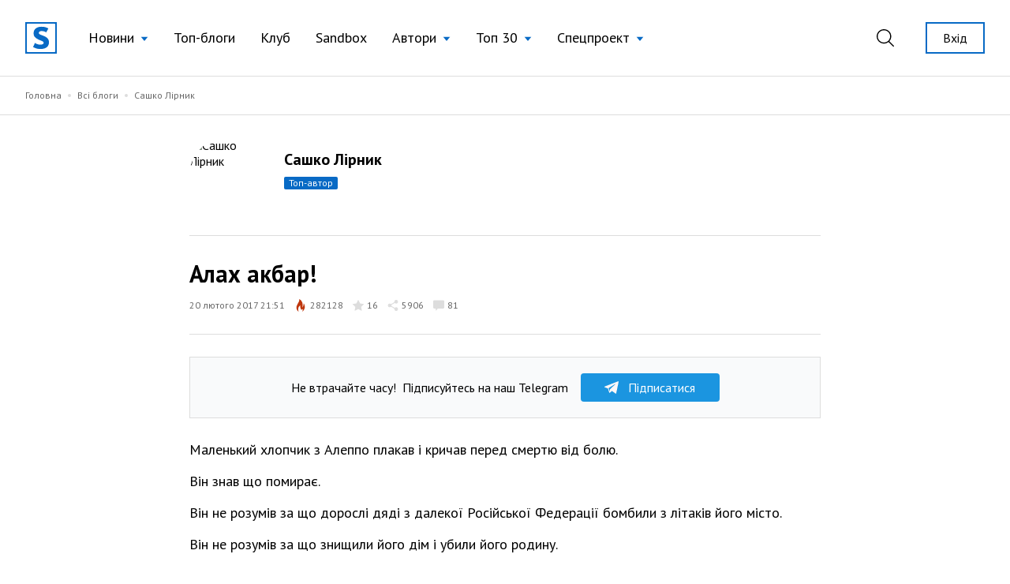

--- FILE ---
content_type: text/css
request_url: https://assets.site.ua/css/app.css?id=a34431d1d05553461a71
body_size: 14862
content:
/*! tailwindcss v2.2.7 | MIT License | https://tailwindcss.com*/

/*! modern-normalize v1.1.0 | MIT License | https://github.com/sindresorhus/modern-normalize */html{-webkit-text-size-adjust:100%;line-height:1.15;-moz-tab-size:4;-o-tab-size:4;tab-size:4}body{font-family:system-ui,-apple-system,Segoe UI,Roboto,Helvetica,Arial,sans-serif,Apple Color Emoji,Segoe UI Emoji;margin:0}hr{color:inherit;height:0}abbr[title]{-webkit-text-decoration:underline dotted;text-decoration:underline dotted}b,strong{font-weight:bolder}code,kbd,pre,samp{font-family:ui-monospace,SFMono-Regular,Consolas,Liberation Mono,Menlo,monospace;font-size:1em}small{font-size:80%}sub,sup{font-size:75%;line-height:0;position:relative;vertical-align:baseline}sub{bottom:-.25em}sup{top:-.5em}table{border-color:inherit;text-indent:0}button,input,optgroup,select,textarea{font-family:inherit;font-size:100%;line-height:1.15;margin:0}button,select{text-transform:none}[type=button],[type=reset],[type=submit],button{-webkit-appearance:button}legend{padding:0}progress{vertical-align:baseline}[type=search]{-webkit-appearance:textfield;outline-offset:-2px}summary{display:list-item}blockquote,dd,dl,figure,h1,h2,h3,h4,h5,h6,hr,p,pre{margin:0}button{background-color:transparent;background-image:none}fieldset,ol,ul{margin:0;padding:0}ol,ul{list-style:none}html{font-family:PT Sans,sans-serif;line-height:1.5}body{font-family:inherit;line-height:inherit}*,:after,:before{border:0 solid;box-sizing:border-box}hr{border-top-width:1px}img{border-style:solid}textarea{resize:vertical}input::-moz-placeholder,textarea::-moz-placeholder{color:#9ca3af;opacity:1}input:-ms-input-placeholder,textarea:-ms-input-placeholder{color:#9ca3af;opacity:1}input::placeholder,textarea::placeholder{color:#9ca3af;opacity:1}[role=button],button{cursor:pointer}table{border-collapse:collapse}h1,h2,h3,h4,h5,h6{font-size:inherit;font-weight:inherit}a{color:inherit;text-decoration:inherit}button,input,optgroup,select,textarea{color:inherit;line-height:inherit;padding:0}code,kbd,pre,samp{font-family:ui-monospace,SFMono-Regular,Menlo,Monaco,Consolas,Liberation Mono,Courier New,monospace}audio,canvas,embed,iframe,img,object,svg,video{display:block;vertical-align:middle}img,video{height:auto;max-width:100%}[hidden]{display:none}*,:after,:before{--tw-border-opacity:1;border-color:rgba(252,252,252,var(--tw-border-opacity))}[id*=telegram-login],[x-cloak]{display:none!important}.fb_iframe_widget_fluid_desktop iframe{min-width:100%!important;width:100%!important}.grecaptcha-badge{visibility:hidden}html{overflow:auto}body,html{display:flex}body{--tw-text-opacity:1;color:rgba(0,0,0,var(--tw-text-opacity));flex-direction:column;font-family:PT Sans,sans-serif;font-size:1rem;font-weight:400;line-height:1.5rem;line-height:1.25;min-height:100vh;width:100%}button{touch-action:manipulation}.footer,.header{flex-shrink:0}.main{display:flex;flex-direction:column;flex-grow:1;margin-left:auto;margin-right:auto;width:100%}.container{max-width:80rem;width:100%}@media (min-width:1536px){.container{max-width:105rem}}.container{margin-left:auto;margin-right:auto;padding-left:1rem;padding-right:1rem}@media (min-width:768px){.container{padding-left:2rem;padding-right:2rem}}.cropper-rounded .cropper-face,.cropper-rounded .cropper-view-box{border-radius:9999px}.ellipsis-loading:after{-webkit-animation:ellipsis .9s steps(4) infinite;animation:ellipsis .9s steps(4) infinite;content:"\2026";display:inline-block;line-height:1;margin-top:-1px;overflow:hidden;padding-bottom:1px;vertical-align:bottom;width:0}@-webkit-keyframes ellipsis{to{width:1em}}@keyframes ellipsis{to{width:1em}}.video-wrapper{height:0;padding-bottom:62.5%;position:relative}.video-wrapper iframe{bottom:0;height:100%;left:0;position:absolute;right:0;top:0;width:100%}input[type=search]{-webkit-appearance:none;-moz-appearance:none;appearance:none}.text-0{font-size:0}.post-content,.post-content li{position:relative}.post-content{display:grid;font-size:1.125rem;grid-template-columns:1fr min(50rem,100%) 1fr;line-height:1.75rem;line-height:1.375;margin-left:auto;margin-right:auto;max-width:120rem;outline:2px solid transparent;outline-offset:2px;width:100%}.post-content>*{padding-left:1.25rem;padding-right:1.25rem}@media (min-width:1024px){.post-content>*{padding-left:0;padding-right:0}}.post-content>*{grid-column-start:2}.post-content>*+*{margin-top:.75rem}@media (min-width:768px){.post-content>*+*{margin-top:1rem}}.post-content>*+h1{margin-top:1.75rem}@media (min-width:768px){.post-content>*+h1{margin-top:2rem}}.post-content>*+h2{margin-top:1.25rem}@media (min-width:768px){.post-content>*+h2{margin-top:1.75rem}}.post-content>*+h3,.post-content>*+h4,.post-content>*+h5{margin-top:1rem}@media (min-width:768px){.post-content>*+h3,.post-content>*+h4,.post-content>*+h5{margin-top:1.5rem}}.post-content>.sticky-like-button-wrapper+*{margin-top:0}.post-content>.full-bleed{grid-column:1/-1;padding-left:0;padding-right:0}.post-content>div:empty,.post-content>p:empty{display:none;margin:0;padding:0}.post-content>iframe,.post-content p>iframe{width:100%}.post-content h2,.post-content h3,.post-content h4,.post-content h5,.post-content h6{--tw-text-opacity:1;color:rgba(0,0,0,var(--tw-text-opacity));font-family:PT Sans,sans-serif;font-weight:700;line-height:1.25}.post-content h2{font-size:1.25rem;line-height:1.75rem}@media (min-width:768px){.post-content h2{font-size:1.5rem;line-height:1.7rem}}.post-content h3{font-size:1.125rem;line-height:1.75rem}@media (min-width:768px){.post-content h3{font-size:1.25rem;line-height:1.75rem}}.post-content h4{font-size:1rem;line-height:1.5rem}@media (min-width:768px){.post-content h4{font-size:1.125rem;line-height:1.75rem}}.post-content h5,.post-content h6{font-size:1rem;line-height:1.5rem}.post-content a:not([class]){--tw-text-opacity:1;color:rgba(8,106,197,var(--tw-text-opacity));font-weight:400;text-decoration:underline}.post-content a:not([class]):hover{text-decoration:none}.post-content ul{list-style:initial}.post-content ol{list-style:number}.post-content>ol,.post-content>ul{padding-left:1.25rem}.post-content>ol ol,.post-content>ol ul,.post-content>ul ol,.post-content>ul ul{margin-bottom:.5rem;margin-top:.25rem;padding-left:1.25rem}.post-content table{width:100%}.post-content table th{padding:1rem}.post-content table .news-list-wrapper>:first-childth{padding-top:2rem}.post-content table .news-list-wrapper>:last-childth{padding-bottom:2rem}@media (min-width:768px){.post-content table .news-list-wrapper>:nth-child(-n+2)th{padding-top:2rem}.post-content table .news-list-wrapper>:nth-last-child(-n+2)th{padding-bottom:2rem}}@media (min-width:1024px){.post-content table .news-list-wrapper>:nth-child(-n+3)th{padding-top:2rem}.post-content table .news-list-wrapper>:nth-last-child(-n+3)th{padding-bottom:2rem}}.post-content table th{--tw-bg-opacity:1;--tw-text-opacity:1;--tw-border-opacity:1;background-color:rgba(8,106,197,var(--tw-bg-opacity));border-color:rgba(221,221,221,var(--tw-border-opacity));border-width:1px;font-size:.875rem;line-height:1.25rem}.post-content table th,.post-content table th *{color:rgba(255,255,255,var(--tw-text-opacity));font-weight:700;text-align:left}.post-content table th *{--tw-text-opacity:1}.post-content table td{--tw-border-opacity:1;border-color:rgba(221,221,221,var(--tw-border-opacity));border-width:1px;font-size:1rem;line-height:1.5rem;padding:1rem}.post-content table tbody{--tw-bg-opacity:1;background-color:rgba(255,255,255,var(--tw-bg-opacity))}.post-content div.table-responsive{overflow-x:auto;width:100%}.post-content>:not(div[data-poll-id]) img,.post-content>img{cursor:default;width:100%}.post-content blockquote{margin-bottom:2rem;margin-top:2.75rem;padding:2rem 1.25rem;position:relative}@media (min-width:1024px){.post-content blockquote{padding-left:2.75rem;padding-right:2.75rem}}.post-content blockquote{--tw-border-opacity:1;border-bottom-width:1px;border-color:rgba(221,221,221,var(--tw-border-opacity));border-top-width:1px}.post-content blockquote em,.post-content blockquote p{font-size:1.125rem;font-style:italic;font-weight:700;line-height:1.75rem;margin-left:auto;margin-right:auto;max-width:42rem}.post-content blockquote:after{--tw-translate-x:0;--tw-translate-y:0;--tw-rotate:0;--tw-skew-x:0;--tw-skew-y:0;--tw-scale-x:1;--tw-scale-y:1;--tw-translate-x:-50%;--tw-translate-y:-50%;--tw-bg-opacity:1;align-items:center;background-color:rgba(255,255,255,var(--tw-bg-opacity));content:url(/assets/images/icons/quote.svg);display:flex;justify-content:center;left:50%;position:absolute;top:0;transform:translateX(var(--tw-translate-x)) translateY(var(--tw-translate-y)) rotate(var(--tw-rotate)) skewX(var(--tw-skew-x)) skewY(var(--tw-skew-y)) scaleX(var(--tw-scale-x)) scaleY(var(--tw-scale-y));width:3.5rem}.post-content hr{--tw-bg-opacity:1;background-color:rgba(221,221,221,var(--tw-bg-opacity));display:block;height:1px;margin:2rem 0}.post-content hr+*{margin-top:0}.post-content placeholder{display:inline}.post-content .iframe{padding-bottom:56.25%;position:relative}.post-content .iframe>iframe{height:100%;left:0;pointer-events:none;position:absolute;top:0;width:100%}.post-content .full-bleed figcaption{padding-left:1.25rem;padding-right:1.25rem}@media (min-width:1024px){.post-content .full-bleed figcaption{padding-left:0;padding-right:0}}.post-content .full-bleed figure{display:grid;grid-template-columns:1fr min(50rem,100%) 1fr}.post-content .full-bleed figure img{grid-column:1/-1}.post-content .full-bleed figure figcaption{grid-column-start:2}.post-content figure figcaption{--tw-text-opacity:1;color:rgba(107,114,128,var(--tw-text-opacity));font-size:.875rem;line-height:1.25rem;margin-top:.25rem;text-align:right}.post-content .post-gallery{display:grid;font-size:0;grid-column:1/-1;grid-template-columns:1fr min(50rem,100%) 1fr;margin-bottom:2rem;margin-top:2rem}.post-content .post-gallery>:not([hidden])~:not([hidden]){--tw-space-y-reverse:0;margin-bottom:calc(1rem*var(--tw-space-y-reverse));margin-top:calc(1rem*(1 - var(--tw-space-y-reverse)))}.post-content .post-gallery+*{margin-top:0}.post-content .post-gallery>figure{grid-column-start:2}.post-content .post-gallery.full-bleed>figure{grid-column:1/-1}.post-content .post-gallery>div{display:grid;gap:1rem;grid-column-start:2;grid-template-columns:repeat(5,minmax(0,1fr))}.post-content .post-gallery>div figure{position:relative}.post-content .post-gallery>div figure:after{border-color:transparent;border-width:4px;bottom:0;content:"";left:0;position:absolute;right:0;top:0}.post-content .post-gallery>div figure:hover:after{--tw-border-opacity:1;border-color:rgba(8,106,197,var(--tw-border-opacity))}.post-content .post-gallery>div img{height:100%;max-height:6rem;-o-object-fit:cover;object-fit:cover;width:100%}.post-content .details{display:flex;grid-column-start:2}.news-content{font-size:1.125rem;line-height:1.75rem;line-height:1.375;outline:2px solid transparent;outline-offset:2px;position:relative}.news-content>*{grid-column-start:2}.news-content>*+*{margin-top:.75rem}@media (min-width:768px){.news-content>*+*{margin-top:1rem}}.news-content>*+h1{margin-top:1.75rem}@media (min-width:768px){.news-content>*+h1{margin-top:2rem}}.news-content>*+h2{margin-top:1.25rem}@media (min-width:768px){.news-content>*+h2{margin-top:1.75rem}}.news-content>*+h3,.news-content>*+h4,.news-content>*+h5{margin-top:1rem}@media (min-width:768px){.news-content>*+h3,.news-content>*+h4,.news-content>*+h5{margin-top:1.5rem}}.news-content>.full-bleed{grid-column:1/-1;padding-left:0;padding-right:0}.news-content>div:empty,.news-content>p:empty{display:none;margin:0;padding:0}.news-content h2,.news-content h3,.news-content h4,.news-content h5,.news-content h6{--tw-text-opacity:1;color:rgba(0,0,0,var(--tw-text-opacity));font-family:PT Sans,sans-serif;font-weight:700;line-height:1.25}.news-content h2{font-size:1.25rem;line-height:1.75rem}@media (min-width:768px){.news-content h2{font-size:1.5rem;line-height:1.7rem}}.news-content h3{font-size:1.125rem;line-height:1.75rem}@media (min-width:768px){.news-content h3{font-size:1.25rem;line-height:1.75rem}}.news-content h4{font-size:1rem;line-height:1.5rem}@media (min-width:768px){.news-content h4{font-size:1.125rem;line-height:1.75rem}}.news-content h5,.news-content h6{font-size:1rem;line-height:1.5rem}.news-content a{--tw-text-opacity:1;color:rgba(8,106,197,var(--tw-text-opacity));font-weight:400;text-decoration:underline}.news-content a:hover{text-decoration:none}.news-content ul{list-style:initial}.news-content ol{list-style:number}.news-content>ol,.news-content>ul{padding-left:1.25rem}.news-content>ol ol,.news-content>ol ul,.news-content>ul ol,.news-content>ul ul{margin-bottom:.5rem;margin-top:.25rem;padding-left:1.25rem}.news-content table{width:100%}.news-content table th{padding:1rem}.news-content table .news-list-wrapper>:first-childth{padding-top:2rem}.news-content table .news-list-wrapper>:last-childth{padding-bottom:2rem}@media (min-width:768px){.news-content table .news-list-wrapper>:nth-child(-n+2)th{padding-top:2rem}.news-content table .news-list-wrapper>:nth-last-child(-n+2)th{padding-bottom:2rem}}@media (min-width:1024px){.news-content table .news-list-wrapper>:nth-child(-n+3)th{padding-top:2rem}.news-content table .news-list-wrapper>:nth-last-child(-n+3)th{padding-bottom:2rem}}.news-content table th{--tw-bg-opacity:1;--tw-text-opacity:1;--tw-border-opacity:1;background-color:rgba(8,106,197,var(--tw-bg-opacity));border-color:rgba(221,221,221,var(--tw-border-opacity));border-width:1px;font-size:.875rem;line-height:1.25rem}.news-content table th,.news-content table th *{color:rgba(255,255,255,var(--tw-text-opacity));font-weight:700;text-align:left}.news-content table th *{--tw-text-opacity:1}.news-content table td{--tw-border-opacity:1;border-color:rgba(221,221,221,var(--tw-border-opacity));border-width:1px;font-size:1rem;line-height:1.5rem;padding:1rem}.news-content table tbody{--tw-bg-opacity:1;background-color:rgba(255,255,255,var(--tw-bg-opacity))}.news-content>:not(div[data-poll-id]) img,.news-content>img{cursor:default;width:100%}.news-content blockquote{margin-bottom:2rem;margin-top:2.75rem;padding:2rem 1.25rem;position:relative}@media (min-width:1024px){.news-content blockquote{padding-left:2.75rem;padding-right:2.75rem}}.news-content blockquote{--tw-border-opacity:1;border-bottom-width:1px;border-color:rgba(221,221,221,var(--tw-border-opacity));border-top-width:1px}.news-content blockquote em,.news-content blockquote p{font-size:1.125rem;font-style:italic;font-weight:700;line-height:1.75rem;margin-left:auto;margin-right:auto;max-width:42rem}.news-content blockquote:after{--tw-translate-x:0;--tw-translate-y:0;--tw-rotate:0;--tw-skew-x:0;--tw-skew-y:0;--tw-scale-x:1;--tw-scale-y:1;--tw-translate-x:-50%;--tw-translate-y:-50%;--tw-bg-opacity:1;align-items:center;background-color:rgba(255,255,255,var(--tw-bg-opacity));content:url(/assets/images/icons/quote.svg);display:flex;justify-content:center;left:50%;position:absolute;top:0;transform:translateX(var(--tw-translate-x)) translateY(var(--tw-translate-y)) rotate(var(--tw-rotate)) skewX(var(--tw-skew-x)) skewY(var(--tw-skew-y)) scaleX(var(--tw-scale-x)) scaleY(var(--tw-scale-y));width:3.5rem}.news-content hr{--tw-bg-opacity:1;background-color:rgba(221,221,221,var(--tw-bg-opacity));display:block;height:1px;margin:2rem 0}.news-content hr+*{margin-top:0}.news-content placeholder{display:inline}.news-content .iframe{padding-bottom:56.25%;position:relative}.news-content .iframe>iframe{height:100%;left:0;pointer-events:none;position:absolute;top:0;width:100%}.news-content .full-bleed figcaption{padding-left:1.25rem;padding-right:1.25rem}@media (min-width:1024px){.news-content .full-bleed figcaption{padding-left:0;padding-right:0}}.news-content .full-bleed figure{display:grid;grid-template-columns:1fr min(50rem,100%) 1fr}.news-content .full-bleed figure img{grid-column:1/-1}.news-content .full-bleed figure figcaption{grid-column-start:2}.news-content figure figcaption{--tw-text-opacity:1;color:rgba(107,114,128,var(--tw-text-opacity));font-size:.875rem;line-height:1.25rem;margin-top:.25rem;text-align:right}.news-content .post-gallery{display:grid;font-size:0;grid-column:1/-1;grid-template-columns:1fr min(50rem,100%) 1fr;margin-bottom:2rem;margin-top:2rem}.news-content .post-gallery>:not([hidden])~:not([hidden]){--tw-space-y-reverse:0;margin-bottom:calc(1rem*var(--tw-space-y-reverse));margin-top:calc(1rem*(1 - var(--tw-space-y-reverse)))}.news-content .post-gallery+*{margin-top:0}.news-content .post-gallery>figure{grid-column-start:2}.news-content .post-gallery.full-bleed>figure{grid-column:1/-1}.news-content .post-gallery>div{display:grid;gap:1rem;grid-column-start:2;grid-template-columns:repeat(5,minmax(0,1fr))}.news-content .post-gallery>div figure{position:relative}.news-content .post-gallery>div figure:after{border-color:transparent;border-width:4px;bottom:0;content:"";left:0;position:absolute;right:0;top:0}.news-content .post-gallery>div figure:hover:after{--tw-border-opacity:1;border-color:rgba(8,106,197,var(--tw-border-opacity))}.news-content .post-gallery>div img{height:100%;max-height:6rem;-o-object-fit:cover;object-fit:cover;width:100%}.news-content .details{display:flex;grid-column-start:2}blockquote{position:relative}.alert{left:0;position:fixed;top:1rem;width:100%;z-index:30}.alert,.alert .alert-content{align-items:center;display:flex;justify-content:center}.alert .alert-content{flex-direction:column}@media (min-width:768px){.alert .alert-content{flex-direction:row}}.alert .alert-content{padding:.625rem 2.5rem}.alert .alert-content>:not([hidden])~:not([hidden]){--tw-space-y-reverse:0;margin-bottom:calc(.5rem*var(--tw-space-y-reverse));margin-top:calc(.5rem*(1 - var(--tw-space-y-reverse)))}@media (min-width:768px){.alert .alert-content>:not([hidden])~:not([hidden]){--tw-space-x-reverse:0;--tw-space-y-reverse:0;margin:calc(0px*(1 - var(--tw-space-y-reverse))) calc(1rem*var(--tw-space-x-reverse)) calc(0px*var(--tw-space-y-reverse)) calc(1rem*(1 - var(--tw-space-x-reverse)))}}.alert .alert-content{--tw-shadow:0px 4px 4px rgba(0,0,0,0.25) ;;border-radius:.375rem;box-shadow:var(--tw-ring-offset-shadow,0 0 #0000),var(--tw-ring-shadow,0 0 #0000),var(--tw-shadow);text-align:center}@media (min-width:768px){.alert .alert-content .button-alert{margin-bottom:-.25rem;margin-top:-.25rem}}.button{align-items:center;-webkit-appearance:none;-moz-appearance:none;appearance:none;display:flex;justify-content:center}.button:focus{outline:2px solid transparent;outline-offset:2px}.button{height:3rem;max-width:100%;padding-left:1rem;padding-right:1rem}.news-list-wrapper>:first-child.button{padding-top:2rem}.news-list-wrapper>:last-child.button{padding-bottom:2rem}@media (min-width:768px){.news-list-wrapper>:nth-child(-n+2).button{padding-top:2rem}.news-list-wrapper>:nth-last-child(-n+2).button{padding-bottom:2rem}}@media (min-width:1024px){.news-list-wrapper>:nth-child(-n+3).button{padding-top:2rem}.news-list-wrapper>:nth-last-child(-n+3).button{padding-bottom:2rem}}.button{--tw-bg-opacity:1;--tw-text-opacity:1;background-color:rgba(8,106,197,var(--tw-bg-opacity));color:rgba(255,255,255,var(--tw-text-opacity));font-size:1rem;line-height:1.5rem;line-height:1.25;text-align:center;white-space:nowrap}.button:hover{opacity:.7}.button.is-outline{--tw-border-opacity:1;--tw-text-opacity:1;background-color:transparent;border-color:rgba(8,106,197,var(--tw-border-opacity));border-width:2px;color:rgba(0,0,0,var(--tw-text-opacity));font-size:1rem;line-height:1.5rem;line-height:1.25;padding-left:1.25rem;padding-right:1.25rem;text-align:center}.button.is-outline:hover{--tw-bg-opacity:1;--tw-text-opacity:1;background-color:rgba(8,106,197,var(--tw-bg-opacity));color:rgba(255,255,255,var(--tw-text-opacity));opacity:1}.button.is-outline .spinner:after{border-top:3px solid #086ac5}.button.is-outline-inverse{--tw-border-opacity:1;--tw-text-opacity:1;background-color:transparent;border-color:rgba(255,255,255,var(--tw-border-opacity));border-width:2px;color:rgba(255,255,255,var(--tw-text-opacity));font-size:1rem;line-height:1.5rem;line-height:1.25;padding-left:1.25rem;padding-right:1.25rem;text-align:center}.button.is-outline-inverse:hover{--tw-bg-opacity:1;--tw-text-opacity:1;background-color:rgba(255,255,255,var(--tw-bg-opacity));color:rgba(8,106,197,var(--tw-text-opacity));opacity:1}.button.is-outline-inverse .spinner:after{border-top:3px solid #fff}.button.is-xs{font-size:.75rem;height:2rem;line-height:1rem}.button.is-xs .spinner:after{height:1.25rem;width:1.25rem}.button.is-sm{height:2.5rem}.button.is-md{height:3.75rem}.button.is-lg{height:4.25rem}.button.is-lg .spinner:after{height:2.25rem;width:2.25rem}.button.button-alert{--tw-text-opacity:1;--tw-border-opacity:1;--tw-bg-opacity:1;background-color:rgba(255,255,255,var(--tw-bg-opacity));border-color:rgba(221,221,221,var(--tw-border-opacity));border-radius:.25rem;border-width:1px;color:rgba(0,0,0,var(--tw-text-opacity));font-size:.75rem;line-height:1rem;line-height:1;padding-left:1rem;padding-right:1rem;white-space:nowrap}.button.button-alert:hover{--tw-bg-opacity:0.75}.button.button-link{--tw-text-opacity:1;background-color:transparent;color:rgba(102,102,102,var(--tw-text-opacity));display:inline-block;font-size:1rem;height:auto;line-height:1.5rem;padding-left:0;padding-right:0}.button.button-link:hover{opacity:1}.button.button-link:focus,.button.button-link:hover{--tw-text-opacity:1;color:rgba(0,0,0,var(--tw-text-opacity))}.button.button-link:focus{outline:2px solid transparent;outline-offset:2px}.button.button-link.is-xs{font-size:.75rem;line-height:1rem}.button.button-social{--tw-text-opacity:1;--tw-border-opacity:1;background-color:transparent;border-color:rgba(221,221,221,var(--tw-border-opacity));border-radius:9999px;border-width:1px;color:rgba(0,0,0,var(--tw-text-opacity));flex:none;justify-content:flex-start;overflow:hidden;padding-left:0;white-space:nowrap}.button.button-social:hover{opacity:.7}.button.button-social.is-lg{padding-right:1.5rem;width:21.25rem}@media (min-width:640px){.button.button-social.is-lg{padding-right:3rem}}.button.button-social.is-lg{font-size:1rem;font-weight:700;line-height:1.5rem}@media (min-width:375px){.button.button-social.is-lg{font-size:1.25rem;line-height:1.75rem}}.button.button-social.is-lg span{width:4rem}@media (min-width:375px){.button.button-social.is-lg span{width:5rem}}.button.button-social.is-xs{font-size:.75rem;line-height:1rem;padding-right:.75rem;width:10rem}.button.button-social.is-xs span{width:2rem}.button.button-social.is-xs.is-google img{width:.75rem}.button.button-social.is-xs.is-facebook img{margin-left:.125rem;width:.375rem}.button.button-social.is-xs.is-telegram img{width:.75rem}.button.button-social span{align-items:center;display:flex;height:100%;justify-content:center}.button.button-social.is-facebook .spinner:after{border:3px solid #3b5998}.button.button-social.is-facebook:hover{--tw-border-opacity:1;border-color:rgba(59,89,152,var(--tw-border-opacity));opacity:1}.button.button-social.is-telegram .spinner:after{border:3px solid #1b95e0}.button.button-social.is-telegram:hover{--tw-border-opacity:1;border-color:rgba(27,149,224,var(--tw-border-opacity));opacity:1}.button.button-social.is-google .spinner:after{border:3px solid #518ef8}.button.button-social.is-google:hover{--tw-border-opacity:1;border-color:rgba(81,142,248,var(--tw-border-opacity));opacity:1}.button.button-social.is-facebook .spinner:after,.button.button-social.is-google .spinner:after,.button.button-social.is-telegram .spinner:after{border-top:3px solid #fff}.button.button-social.is-loading{color:transparent}.button.button-social.is-loading span{display:flex}.button.is-loading,.button[disabled]{opacity:.4;pointer-events:none;-webkit-user-select:none;-moz-user-select:none;-ms-user-select:none;user-select:none}.button.is-loading{color:transparent;font-size:0;position:relative}.button.is-loading>*{display:none}.button.is-loading .spinner{display:flex}.spinner{align-items:center;bottom:0;display:none;justify-content:center;left:0;position:absolute;right:0;top:0}.spinner:after{-webkit-animation:spin 1s linear infinite;animation:spin 1s linear infinite;border:3px solid hsla(0,0%,100%,.2);border-radius:9999px;border-top-color:#fff;content:"";display:block;flex:none;height:2rem;width:2rem}.spinner.is-inverse:after{border-top:3px solid #086ac5}.link{--tw-text-opacity:1;color:rgba(8,106,197,var(--tw-text-opacity));opacity:1;transition-duration:.15s;transition-property:background-color,border-color,color,fill,stroke,opacity,box-shadow,transform,filter,-webkit-backdrop-filter;transition-property:background-color,border-color,color,fill,stroke,opacity,box-shadow,transform,filter,backdrop-filter;transition-property:background-color,border-color,color,fill,stroke,opacity,box-shadow,transform,filter,backdrop-filter,-webkit-backdrop-filter;transition-timing-function:cubic-bezier(.4,0,.2,1)}.link:hover{text-decoration:underline}.rule-list{counter-reset:list-counter;list-style-type:none}.rule-list>:not([hidden])~:not([hidden]){--tw-space-y-reverse:0;margin-bottom:calc(1rem*var(--tw-space-y-reverse));margin-top:calc(1rem*(1 - var(--tw-space-y-reverse)))}@media (min-width:1024px){.rule-list>:not([hidden])~:not([hidden]){--tw-space-y-reverse:0;margin-bottom:calc(1.5rem*var(--tw-space-y-reverse));margin-top:calc(1.5rem*(1 - var(--tw-space-y-reverse)))}}.rule-list__item{align-items:center;counter-increment:list-counter;display:flex;position:relative}.rule-list__item:before{--tw-text-opacity:1;--tw-bg-opacity:1;align-items:center;border-radius:9999px;color:rgba(0,0,0,var(--tw-text-opacity));content:counter(list-counter);display:flex;flex:none;font-weight:700;height:2.5rem;justify-content:center;line-height:1;margin-right:1.75rem;width:2.5rem}.rule-list__item:after,.rule-list__item:before{background-color:rgba(221,221,221,var(--tw-bg-opacity))}.rule-list__item:after{--tw-translate-x:0;--tw-translate-y:0;--tw-rotate:0;--tw-skew-x:0;--tw-skew-y:0;--tw-scale-x:1;--tw-scale-y:1;--tw-translate-y:-50%;--tw-bg-opacity:1;content:"";height:1px;left:2.5rem;position:absolute;top:50%;transform:translateX(var(--tw-translate-x)) translateY(var(--tw-translate-y)) rotate(var(--tw-rotate)) skewX(var(--tw-skew-x)) skewY(var(--tw-skew-y)) scaleX(var(--tw-scale-x)) scaleY(var(--tw-scale-y));width:.75rem}.input-wrapper,.select-wrapper{--tw-bg-opacity:1;background-color:rgba(255,255,255,var(--tw-bg-opacity));position:relative}.input-wrapper .input{padding-left:2.75rem}.input,.select{--tw-text-opacity:1;--tw-border-opacity:1;border-color:rgba(221,221,221,var(--tw-border-opacity));border-width:1px;color:rgba(0,0,0,var(--tw-text-opacity));font-size:1rem;height:3rem;line-height:1.5rem;line-height:1.5;padding-left:1rem;padding-right:1rem;width:100%}.input::-moz-placeholder,.select::-moz-placeholder{--tw-placeholder-opacity:1;color:rgba(102,102,102,var(--tw-placeholder-opacity))}.input:-ms-input-placeholder,.select:-ms-input-placeholder{--tw-placeholder-opacity:1;color:rgba(102,102,102,var(--tw-placeholder-opacity))}.input::placeholder,.select::placeholder{--tw-placeholder-opacity:1;color:rgba(102,102,102,var(--tw-placeholder-opacity))}.input,.select{-webkit-appearance:none;-moz-appearance:none;appearance:none;border-radius:0}.input,.input:focus,.select,.select:focus{outline:2px solid transparent;outline-offset:2px}.input:focus,.select:focus{--tw-border-opacity:1;border-color:rgba(0,0,0,var(--tw-border-opacity))}.input.is-invalid,.select.is-invalid{--tw-border-opacity:1;border-color:rgba(237,31,31,var(--tw-border-opacity))}.select-wrapper .select{background-color:transparent;padding-right:2rem;position:relative;z-index:10}.select-wrapper>img{z-index:0}textarea.input{height:8rem;padding-top:.625rem}.label{cursor:pointer;display:block;font-size:1.125rem;font-weight:700;line-height:1.75rem;margin-bottom:.25rem}.input-help-text{color:rgba(107,114,128,var(--tw-text-opacity))}.input-help-text,.input-validation-text{--tw-text-opacity:1;font-size:.75rem;line-height:1rem}.input-validation-text{color:rgba(237,31,31,var(--tw-text-opacity))}.burger{-webkit-appearance:none;-moz-appearance:none;appearance:none;position:relative}.burger,.burger:focus{outline:2px solid transparent;outline-offset:2px}.burger{height:.75rem;width:1.5rem}.burger:before{bottom:0;content:"";left:0;margin:-.75rem;position:absolute;right:0;top:0}.burger .burger-line{--tw-bg-opacity:1;background-color:rgba(0,0,0,var(--tw-bg-opacity));display:block;padding-bottom:1px;padding-top:1px;position:absolute;transition-duration:.15s;transition-duration:.3s;transition-property:all;transition-timing-function:cubic-bezier(.4,0,.2,1);width:100%}.burger .burger-line:first-child{top:0}.burger .burger-line:last-child{top:10px;width:80%}.burger.is-active .burger-line:first-child{top:5px;transform:rotate(-135deg);width:100%}.burger.is-active .burger-line:last-child{top:5px;transform:rotate(135deg);width:100%}.header-search{--tw-text-opacity:1;color:rgba(0,0,0,var(--tw-text-opacity));font-size:1rem;height:2.5rem;line-height:1.5rem;line-height:1.5;position:absolute;right:0;top:50%;width:0}.header-search::-moz-placeholder{--tw-placeholder-opacity:1;color:rgba(102,102,102,var(--tw-placeholder-opacity))}.header-search:-ms-input-placeholder{--tw-placeholder-opacity:1;color:rgba(102,102,102,var(--tw-placeholder-opacity))}.header-search::placeholder{--tw-placeholder-opacity:1;color:rgba(102,102,102,var(--tw-placeholder-opacity))}.header-search{--tw-translate-x:0;--tw-translate-y:0;--tw-rotate:0;--tw-skew-x:0;--tw-skew-y:0;--tw-scale-x:1;--tw-scale-y:1;--tw-translate-y:-50%;-webkit-appearance:none;-moz-appearance:none;appearance:none;border-bottom-width:1px;border-radius:0;opacity:1;transform:translateX(var(--tw-translate-x)) translateY(var(--tw-translate-y)) rotate(var(--tw-rotate)) skewX(var(--tw-skew-x)) skewY(var(--tw-skew-y)) scaleX(var(--tw-scale-x)) scaleY(var(--tw-scale-y));transition-duration:.15s;transition-duration:.5s;transition-property:all;transition-timing-function:cubic-bezier(.4,0,.2,1)}.header-search,.header-search.opened{outline:2px solid transparent;outline-offset:2px}.header-search.opened{--tw-border-opacity:1;border-color:rgba(221,221,221,var(--tw-border-opacity));padding-left:.5rem;padding-right:2rem;width:15rem}.mobile-header-search{left:0;position:absolute;top:50%}@media (min-width:640px){.mobile-header-search{left:0;position:relative;top:0}}.mobile-header-search{padding-left:3.5rem;padding-right:1.25rem;width:100%}@media (min-width:640px){.mobile-header-search{padding-left:1.25rem}}.mobile-header-search{--tw-translate-x:0;--tw-translate-y:0;--tw-rotate:0;--tw-skew-x:0;--tw-skew-y:0;--tw-scale-x:1;--tw-scale-y:1;--tw-translate-y:-50%;transform:translateX(var(--tw-translate-x)) translateY(var(--tw-translate-y)) rotate(var(--tw-rotate)) skewX(var(--tw-skew-x)) skewY(var(--tw-skew-y)) scaleX(var(--tw-scale-x)) scaleY(var(--tw-scale-y))}@media (min-width:640px){.mobile-header-search{transform:none}}.mobile-header-search{--tw-bg-opacity:1;background-color:rgba(255,255,255,var(--tw-bg-opacity));z-index:10}.mobile-header-search-input{--tw-text-opacity:1;color:rgba(0,0,0,var(--tw-text-opacity));font-size:1rem;height:2.5rem;line-height:1.5rem;line-height:1.5;width:100%}.mobile-header-search-input::-moz-placeholder{--tw-placeholder-opacity:1;color:rgba(102,102,102,var(--tw-placeholder-opacity))}.mobile-header-search-input:-ms-input-placeholder{--tw-placeholder-opacity:1;color:rgba(102,102,102,var(--tw-placeholder-opacity))}.mobile-header-search-input::placeholder{--tw-placeholder-opacity:1;color:rgba(102,102,102,var(--tw-placeholder-opacity))}.mobile-header-search-input{--tw-border-opacity:1;border-bottom-width:1px;border-color:rgba(221,221,221,var(--tw-border-opacity));opacity:1}.mobile-header-search-input:focus{outline:2px solid transparent;outline-offset:2px}.heading,.page-title,.sub-title,.title{--tw-text-opacity:1;color:rgba(0,0,0,var(--tw-text-opacity));font-family:PT Sans,sans-serif;font-weight:700;line-height:1.25;max-width:100%;overflow:hidden}.page-title{font-size:1.5rem;line-height:1.7rem}@media (min-width:768px){.page-title{font-size:1.875rem;line-height:2rem}}.title{font-size:1.25rem;line-height:1.75rem}@media (min-width:768px){.title{font-size:1.5rem;line-height:1.7rem}}.sub-title{font-size:1.125rem;line-height:1.75rem}@media (min-width:768px){.sub-title{font-size:1.25rem;line-height:1.75rem}}.heading{font-size:1rem;line-height:1.5rem}@media (min-width:768px){.heading{font-size:1.125rem;line-height:1.75rem}}.first-letter-uppercase:first-letter{text-transform:uppercase}.tags-input{--tw-bg-opacity:1;background-color:rgba(255,255,255,var(--tw-bg-opacity));display:flex;flex:1 1 0%;flex-wrap:wrap;margin:-.25rem}.tags-input-tag{--tw-text-opacity:1;--tw-bg-opacity:1;background-color:rgba(221,221,221,var(--tw-bg-opacity));border-radius:.125rem;color:rgba(102,102,102,var(--tw-text-opacity));display:inline-block;font-size:.75rem;line-height:1rem;line-height:1;margin:.25rem;overflow:hidden;padding:.125rem 1rem .125rem .375rem;position:relative;-webkit-user-select:none;-moz-user-select:none;-ms-user-select:none;user-select:none}.tags-input-tag:hover{opacity:.7}.tags-input-remove{--tw-text-opacity:1;align-items:center;color:rgba(0,0,0,var(--tw-text-opacity));display:flex;height:100%;position:absolute;right:.25rem;top:1px}.tags-input-remove:hover{--tw-text-opacity:1;color:rgba(8,106,197,var(--tw-text-opacity))}.tags-input-remove:focus{outline:2px solid transparent;outline-offset:2px}.tags-input-text{--tw-text-opacity:1;-webkit-appearance:none;-moz-appearance:none;appearance:none;color:rgba(102,102,102,var(--tw-text-opacity));font-size:.875rem;line-height:1.25rem;margin-bottom:.25rem;margin-top:.25rem;padding:0 .25rem;width:100%}.tags-input-text:focus{outline:2px solid transparent;outline-offset:2px}.tab-link{--tw-text-opacity:1;align-items:center;color:rgba(102,102,102,var(--tw-text-opacity));display:flex;font-size:.875rem;height:100%;line-height:1.25rem;padding-bottom:1rem;padding-top:1rem;position:relative}@media (min-width:768px){.tab-link{font-size:1rem;line-height:1.5rem}}.tab-link svg{--tw-text-opacity:1;color:rgba(221,221,221,var(--tw-text-opacity))}.tab-link:after{content:"";display:none;height:.125rem;left:0;position:absolute;top:0;width:100%}@media (min-width:640px){.tab-link:after{display:block}}.tab-link:after{background-color:transparent}.tab-link:hover{--tw-text-opacity:1;color:rgba(0,0,0,var(--tw-text-opacity))}.tab-link:hover:after{--tw-bg-opacity:1;background-color:rgba(221,221,221,var(--tw-bg-opacity))}.tab-link.is-active{--tw-text-opacity:1;color:rgba(8,106,197,var(--tw-text-opacity))}.tab-link.is-active .news-list-wrapper>:first-child.tab-link.is-active .news-list-wrapper>:first-child:after{padding-top:2rem}.tab-link.is-active .news-list-wrapper>:last-child.tab-link.is-active .news-list-wrapper>:last-child:after{padding-bottom:2rem}@media (min-width:768px){.tab-link.is-active .news-list-wrapper>:nth-child(-n+2).tab-link.is-active .news-list-wrapper>:nth-child(-n+2):after{padding-top:2rem}.tab-link.is-active .news-list-wrapper>:nth-last-child(-n+2).tab-link.is-active .news-list-wrapper>:nth-last-child(-n+2):after{padding-bottom:2rem}}@media (min-width:1024px){.tab-link.is-active .news-list-wrapper>:nth-child(-n+3).tab-link.is-active .news-list-wrapper>:nth-child(-n+3):after{padding-top:2rem}.tab-link.is-active .news-list-wrapper>:nth-last-child(-n+3).tab-link.is-active .news-list-wrapper>:nth-last-child(-n+3):after{padding-bottom:2rem}}.tab-link.is-active:after{--tw-bg-opacity:1;background-color:rgba(8,106,197,var(--tw-bg-opacity))}.tab-link.is-active svg{--tw-text-opacity:1;color:rgba(8,106,197,var(--tw-text-opacity))}.tox .tox-dialog__footer-end .tox-button{align-items:center;-webkit-appearance:none;-moz-appearance:none;appearance:none;display:flex;justify-content:center}.tox .tox-dialog__footer-end .tox-button:focus{outline:2px solid transparent;outline-offset:2px}.tox .tox-dialog__footer-end .tox-button{height:3rem;max-width:100%;padding-left:1rem;padding-right:1rem}.news-list-wrapper>:first-child.tox .tox-dialog__footer-end .tox-button{padding-top:2rem}.news-list-wrapper>:last-child.tox .tox-dialog__footer-end .tox-button{padding-bottom:2rem}@media (min-width:768px){.news-list-wrapper>:nth-child(-n+2).tox .tox-dialog__footer-end .tox-button{padding-top:2rem}.news-list-wrapper>:nth-last-child(-n+2).tox .tox-dialog__footer-end .tox-button{padding-bottom:2rem}}@media (min-width:1024px){.news-list-wrapper>:nth-child(-n+3).tox .tox-dialog__footer-end .tox-button{padding-top:2rem}.news-list-wrapper>:nth-last-child(-n+3).tox .tox-dialog__footer-end .tox-button{padding-bottom:2rem}}.tox .tox-dialog__footer-end .tox-button{--tw-bg-opacity:1;--tw-text-opacity:1;background-color:rgba(8,106,197,var(--tw-bg-opacity));border-radius:0;color:rgba(255,255,255,var(--tw-text-opacity));font-size:1rem;font-weight:400;line-height:1.5rem;line-height:1.25;text-align:center;white-space:nowrap}.tox .tox-dialog__footer-end .tox-button:hover{opacity:.7}.tox .tox-dialog__footer-end .tox-button.tox-button--secondary{--tw-border-opacity:1;--tw-text-opacity:1;background-color:transparent;border-color:rgba(8,106,197,var(--tw-border-opacity));border-width:2px;color:rgba(0,0,0,var(--tw-text-opacity));font-size:1rem;line-height:1.5rem;line-height:1.25;padding-left:1rem;padding-right:1rem;text-align:center}.tox .tox-dialog__footer-end .tox-button.tox-button--secondary:hover{--tw-border-opacity:1;--tw-bg-opacity:1;--tw-text-opacity:1;background-color:rgba(8,106,197,var(--tw-bg-opacity));border-color:rgba(8,106,197,var(--tw-border-opacity));color:rgba(255,255,255,var(--tw-text-opacity));opacity:1}.tox .tox-dialog__footer-end .tox-button.tox-button--secondary{-webkit-appearance:none;-moz-appearance:none;appearance:none;outline:2px solid transparent;outline-offset:2px}.tox .tox-dialog__footer-end .tox-button.tox-button--secondary:focus{outline:2px solid transparent;outline-offset:2px}.tox.tox-tinymce-aux{z-index:20}div.tox .tox-dialog--width-lg{height:660px}.profile-photo{flex:none;overflow:hidden;z-index:10}.profile-photo,.profile-photo img{border-radius:9999px;position:relative}.profile-photo img{transform:scale(1) translateZ(0);transition-duration:.15s;transition-duration:.5s;transition-property:transform;transition-timing-function:cubic-bezier(.4,0,.2,1);z-index:-1}.profile-photo:hover img{--tw-translate-x:0;--tw-translate-y:0;--tw-rotate:0;--tw-skew-x:0;--tw-skew-y:0;--tw-scale-x:1;--tw-scale-y:1;--tw-scale-x:1.1;--tw-scale-y:1.1;transform:translateX(var(--tw-translate-x)) translateY(var(--tw-translate-y)) rotate(var(--tw-rotate)) skewX(var(--tw-skew-x)) skewY(var(--tw-skew-y)) scaleX(var(--tw-scale-x)) scaleY(var(--tw-scale-y))}.profile-photo:hover:before{-webkit-animation:shine 1s;animation:shine 1s}@-webkit-keyframes shine{to{left:125%}}@keyframes shine{to{left:125%}}.profile-photo-no-hover{-webkit-backface-visibility:hidden;-moz-backface-visibility:hidden;border-radius:9999px;flex:none;-webkit-mask-image:-webkit-radial-gradient(#fff,#000);overflow:hidden;position:relative;transform:translateZ(0);z-index:10}.profile-photo-no-hover img{border-radius:9999px;position:relative;transform:scale(1) translateZ(0);transition-duration:.15s;transition-duration:.5s;transition-property:transform;transition-timing-function:cubic-bezier(.4,0,.2,1);z-index:-1}.checkbox{--tw-text-opacity:1;color:rgba(102,102,102,var(--tw-text-opacity));cursor:pointer;display:inline-flex;-webkit-user-select:none;-moz-user-select:none;-ms-user-select:none;user-select:none}.checkbox input{-webkit-appearance:none;-moz-appearance:none;appearance:none;position:absolute}.checkbox input:checked~.checkbox__mask{--tw-border-opacity:1;border-color:rgba(102,102,102,var(--tw-border-opacity))}.checkbox input:checked~.checkbox__mask img{--tw-translate-x:0;--tw-translate-y:0;--tw-rotate:0;--tw-skew-x:0;--tw-skew-y:0;--tw-scale-x:1;--tw-scale-y:1;--tw-translate-x:-50%;--tw-translate-y:-50%;display:block;left:50%;position:absolute;top:50%;transform:translateX(var(--tw-translate-x)) translateY(var(--tw-translate-y)) rotate(var(--tw-rotate)) skewX(var(--tw-skew-x)) skewY(var(--tw-skew-y)) scaleX(var(--tw-scale-x)) scaleY(var(--tw-scale-y))}.checkbox input:checked~.checkbox__label{--tw-text-opacity:1;color:rgba(8,106,197,var(--tw-text-opacity))}.checkbox input:disabled{--tw-bg-opacity:1;background-color:rgba(249,250,251,var(--tw-bg-opacity));opacity:.7;pointer-events:none}.checkbox .checkbox__mask{--tw-border-opacity:1;--tw-bg-opacity:1;background-color:rgba(255,255,255,var(--tw-bg-opacity));border-color:rgba(221,221,221,var(--tw-border-opacity));border-width:1px;display:block;flex:none;height:1.25rem;overflow:hidden;position:relative;width:1.25rem}.flatpickr-calendar.arrowTop{margin-bottom:-.25rem}.flatpickr-calendar.arrowBottom{margin-top:-.25rem}.flatpickr-calendar .flatpickr-day:hover{--tw-bg-opacity:1;background-color:rgba(249,250,251,var(--tw-bg-opacity))}.flatpickr-calendar .flatpickr-day .news-list-wrapper>:first-child.flatpickr-calendar .flatpickr-day .news-list-wrapper>:first-child.selected{padding-top:2rem}.flatpickr-calendar .flatpickr-day .news-list-wrapper>:last-child.flatpickr-calendar .flatpickr-day .news-list-wrapper>:last-child.selected{padding-bottom:2rem}@media (min-width:768px){.flatpickr-calendar .flatpickr-day .news-list-wrapper>:nth-child(-n+2).flatpickr-calendar .flatpickr-day .news-list-wrapper>:nth-child(-n+2).selected{padding-top:2rem}.flatpickr-calendar .flatpickr-day .news-list-wrapper>:nth-last-child(-n+2).flatpickr-calendar .flatpickr-day .news-list-wrapper>:nth-last-child(-n+2).selected{padding-bottom:2rem}}@media (min-width:1024px){.flatpickr-calendar .flatpickr-day .news-list-wrapper>:nth-child(-n+3).flatpickr-calendar .flatpickr-day .news-list-wrapper>:nth-child(-n+3).selected{padding-top:2rem}.flatpickr-calendar .flatpickr-day .news-list-wrapper>:nth-last-child(-n+3).flatpickr-calendar .flatpickr-day .news-list-wrapper>:nth-last-child(-n+3).selected{padding-bottom:2rem}}.flatpickr-calendar .flatpickr-day.selected{--tw-border-opacity:1;--tw-bg-opacity:1;background-color:rgba(8,106,197,var(--tw-bg-opacity));border-color:rgba(8,106,197,var(--tw-border-opacity))}.flatpickr-calendar .flatpickr-months .flatpickr-next-month svg,.flatpickr-calendar .flatpickr-months .flatpickr-prev-month svg{fill:currentColor}.flatpickr-calendar .flatpickr-months .flatpickr-next-month:hover,.flatpickr-calendar .flatpickr-months .flatpickr-prev-month:hover{--tw-text-opacity:1;color:rgba(8,106,197,var(--tw-text-opacity))}.flatpickr-calendar .flatpickr-months .flatpickr-next-month:hover svg,.flatpickr-calendar .flatpickr-months .flatpickr-prev-month:hover svg{fill:currentColor}.moderation-counter{--tw-text-opacity:1;align-items:center;border-radius:9999px;color:rgba(255,255,255,var(--tw-text-opacity));display:flex;font-weight:700;justify-content:center;line-height:1;position:absolute;right:.125rem;top:-.25rem}.news-list-wrapper>:first-child.moderation-counter{padding-top:2rem}.news-list-wrapper>:last-child.moderation-counter{padding-bottom:2rem}@media (min-width:768px){.news-list-wrapper>:nth-child(-n+2).moderation-counter{padding-top:2rem}.news-list-wrapper>:nth-last-child(-n+2).moderation-counter{padding-bottom:2rem}}@media (min-width:1024px){.news-list-wrapper>:nth-child(-n+3).moderation-counter{padding-top:2rem}.news-list-wrapper>:nth-last-child(-n+3).moderation-counter{padding-bottom:2rem}}.moderation-counter{--tw-bg-opacity:1;background-color:rgba(8,106,197,var(--tw-bg-opacity));font-size:10px;height:13px;width:13px}.carousel{display:flex;overflow-x:scroll;position:relative;scrollbar-color:transparent transparent;scrollbar-width:none}.carousel::-webkit-scrollbar{display:none}.carousel::-moz-scrollbar{display:none}.carousel{-webkit-overflow-scrolling:touch;-ms-overflow-style:none;scroll-behavior:smooth;-ms-scroll-snap-type:x mandatory;scroll-snap-type:x mandatory}.carousel>*{flex-shrink:0;scroll-snap-align:start}.carousel:after,.carousel:before{content:"";display:block}@media (min-width:1280px){.carousel:after,.carousel:before{display:none}}.carousel:after,.carousel:before{flex:none;height:1.25rem;width:.625rem}@media (min-width:768px){.carousel:after,.carousel:before{width:1.25rem}}.grid-carousel{display:grid;grid-auto-flow:column;overflow-x:scroll;position:relative;scrollbar-color:transparent transparent;scrollbar-width:none}.grid-carousel::-webkit-scrollbar{display:none}.grid-carousel::-moz-scrollbar{display:none}.grid-carousel{-webkit-overflow-scrolling:touch;-ms-overflow-style:none;scroll-behavior:smooth;-ms-scroll-snap-type:x mandatory;scroll-snap-type:x mandatory}.grid-carousel>*{scroll-snap-align:start}.grid-carousel{--rows:6;--columns:1;grid-template-columns:repeat(9999,minmax(calc(100%/var(--columns)),1fr));grid-template-rows:repeat(var(--rows),-webkit-min-content);grid-template-rows:repeat(var(--rows),min-content)}.grid-carousel.club-slider{--rows:4;--columns:1}@media (min-width:768px){.grid-carousel.club-slider{--rows:3;--columns:2}}@media (min-width:1024px){.grid-carousel.has-preview{--rows:3;--columns:2}}@media (min-width:1203px){.grid-carousel.club-slider{--rows:2;--columns:3}}@media (min-width:1535px){.grid-carousel.has-preview{--rows:3;--columns:3}.grid-carousel.club-slider{--rows:2;--columns:5}}@media (min-width:1024px){.grid-carousel.doesnt-have-preview.long-titles{--rows:2;--columns:3}}@media (min-width:1203px){.grid-carousel.doesnt-have-preview.long-titles{--rows:3;--columns:3}}@media (min-width:1024px){.grid-carousel.doesnt-have-preview.short-titles{--rows:2;--columns:3}}.news-list-wrapper{-moz-column-gap:1.5rem;column-gap:1.5rem;display:grid;grid-template-columns:repeat(1,minmax(0,1fr));margin-bottom:-1rem;margin-top:-1rem}@media (min-width:768px){.news-list-wrapper{grid-template-columns:repeat(2,minmax(0,1fr))}}@media (min-width:1024px){.news-list-wrapper{grid-template-columns:repeat(3,minmax(0,1fr))}}.news-list-wrapper>:first-child{padding-top:1rem}.news-list-wrapper>:first-child.bg-blue-500{padding-top:2rem}.news-list-wrapper>:last-child{padding-bottom:1rem}.news-list-wrapper>:last-child.bg-blue-500{padding-bottom:2rem}@media (min-width:768px){.news-list-wrapper>:nth-child(-n+2){padding-top:1rem}.news-list-wrapper>:nth-child(-n+2).bg-blue-500{padding-top:2rem}.news-list-wrapper>:nth-last-child(-n+2){padding-bottom:1rem}.news-list-wrapper>:nth-last-child(-n+2).bg-blue-500{padding-bottom:2rem}}@media (min-width:1024px){.news-list-wrapper>:nth-child(-n+3){padding-top:1rem}.news-list-wrapper>:nth-child(-n+3).bg-blue-500{padding-top:2rem}.news-list-wrapper>:nth-last-child(-n+3){padding-bottom:1rem}.news-list-wrapper>:nth-last-child(-n+3).bg-blue-500{padding-bottom:2rem}}@media (min-width:1280px){.news-list__banner>div{min-height:243px}}@media (min-width:1536px){.news-list__banner>div{min-height:326px}}.banner-wrapper{height:100%;position:relative}@media (min-width:1280px){.banner-wrapper{height:0;padding-bottom:62.5%}}.video-preview-wrapper{height:100%;position:relative}@media (min-width:1280px){.video-preview-wrapper{height:0}}.video-preview-wrapper{padding-bottom:62.5%}.video-preview-wrapper picture{display:block}.top-news{margin-bottom:-1rem;overflow:hidden}.top-news .news-preview:last-child{margin-bottom:-.5rem}.toggle-checkbox:checked{--tw-translate-x:100%}.news-list-wrapper>:first-child.toggle-checkbox:checked+.toggle-label{padding-top:2rem}.news-list-wrapper>:last-child.toggle-checkbox:checked+.toggle-label{padding-bottom:2rem}@media (min-width:768px){.news-list-wrapper>:nth-child(-n+2).toggle-checkbox:checked+.toggle-label{padding-top:2rem}.news-list-wrapper>:nth-last-child(-n+2).toggle-checkbox:checked+.toggle-label{padding-bottom:2rem}}@media (min-width:1024px){.news-list-wrapper>:nth-child(-n+3).toggle-checkbox:checked+.toggle-label{padding-top:2rem}.news-list-wrapper>:nth-last-child(-n+3).toggle-checkbox:checked+.toggle-label{padding-bottom:2rem}}.toggle-checkbox:checked+.toggle-label{--tw-bg-opacity:1;--tw-ring-opacity:1;--tw-ring-color:rgba(8,106,197,var(--tw-ring-opacity));background-color:rgba(8,106,197,var(--tw-bg-opacity))}.news-image,.profile-photo{-webkit-backface-visibility:hidden;-moz-backface-visibility:hidden;-webkit-mask-image:-webkit-radial-gradient(#fff,#000);transform:translateZ(0)}.news-image:before,.profile-photo:before{background:linear-gradient(90deg,hsla(0,0%,100%,0) 0,hsla(0,0%,100%,.3));content:"";display:block;height:100%;left:-75%;position:absolute;top:0;transform:skewX(-25deg);width:50%;z-index:2}.news-hover .news-image{overflow:hidden;position:relative;z-index:10}.news-hover .news-image>img,.news-hover .news-image picture img{position:relative;transform:scale(1) translateZ(0);transition-duration:.15s;transition-duration:1s;transition-property:transform;transition-timing-function:cubic-bezier(.4,0,.2,1);z-index:-1}.news-hover .news-title{transition-duration:.15s;transition-duration:.3s;transition-property:background-color,border-color,color,fill,stroke,opacity,box-shadow,transform,filter,-webkit-backdrop-filter;transition-property:background-color,border-color,color,fill,stroke,opacity,box-shadow,transform,filter,backdrop-filter;transition-property:background-color,border-color,color,fill,stroke,opacity,box-shadow,transform,filter,backdrop-filter,-webkit-backdrop-filter;transition-timing-function:cubic-bezier(.4,0,.2,1)}.news-hover:hover .news-image>img,.news-hover:hover .news-image picture img{--tw-translate-x:0;--tw-translate-y:0;--tw-rotate:0;--tw-skew-x:0;--tw-skew-y:0;--tw-scale-x:1;--tw-scale-y:1;--tw-scale-x:1.1;--tw-scale-y:1.1;transform:translateX(var(--tw-translate-x)) translateY(var(--tw-translate-y)) rotate(var(--tw-rotate)) skewX(var(--tw-skew-x)) skewY(var(--tw-skew-y)) scaleX(var(--tw-scale-x)) scaleY(var(--tw-scale-y))}.news-hover:hover .news-image:before{-webkit-animation:shine 1s;animation:shine 1s}.news-hover:hover .news-title{opacity:.7}.animated-placeholder::-moz-placeholder{color:transparent}.animated-placeholder:-ms-input-placeholder{color:transparent}.animated-placeholder::placeholder{color:transparent}.animated-placeholder:-moz-placeholder-shown+.placeholder-label{--tw-translate-y:0px;--tw-text-opacity:1;color:rgba(102,102,102,var(--tw-text-opacity));font-size:1rem;line-height:1.5rem;padding-left:1rem;padding-right:1rem;top:0}.animated-placeholder:-ms-input-placeholder+.placeholder-label{--tw-translate-y:0px;--tw-text-opacity:1;color:rgba(102,102,102,var(--tw-text-opacity));font-size:1rem;line-height:1.5rem;padding-left:1rem;padding-right:1rem;top:0}.animated-placeholder:placeholder-shown+.placeholder-label{--tw-translate-y:0px;--tw-text-opacity:1;color:rgba(102,102,102,var(--tw-text-opacity));font-size:1rem;line-height:1.5rem;padding-left:1rem;padding-right:1rem;top:0}.placeholder-label{--tw-translate-x:0;--tw-translate-y:0;--tw-rotate:0;--tw-skew-x:0;--tw-skew-y:0;--tw-scale-x:1;--tw-scale-y:1;--tw-translate-y:-66.666667%;--tw-text-opacity:1;align-items:center;color:rgba(0,0,0,var(--tw-text-opacity));display:flex;font-size:.875rem;height:3rem;left:0;line-height:1.25rem;line-height:1.5;padding-left:0;position:absolute;top:-.25rem;transform:translateX(var(--tw-translate-x)) translateY(var(--tw-translate-y)) rotate(var(--tw-rotate)) skewX(var(--tw-skew-x)) skewY(var(--tw-skew-y)) scaleX(var(--tw-scale-x)) scaleY(var(--tw-scale-y));transition-duration:.15s;transition-duration:.3s;transition-property:all;transition-timing-function:cubic-bezier(.4,0,.2,1)}.radio-button input:checked~.radio-button__mask div{visibility:visible}.radio-button input:checked~.radio-button__label.vertical-label{font-weight:700}@media (min-width:1024px){.rating-radio-button:hover .rating-tooltip{display:block}}.site-logo img{transform:rotateY(0deg);transition-duration:.15s;transition-duration:1s;transition-property:all;transition-timing-function:cubic-bezier(.4,0,.2,1)}.site-logo:hover img{transform:rotateY(1turn)}.snippet-truncate{-webkit-line-clamp:4;-webkit-box-orient:vertical;display:-webkit-box;overflow:hidden}.snippet-truncate.lines-5{-webkit-line-clamp:5}.error-code{--tw-text-opacity:1;color:rgba(8,106,197,var(--tw-text-opacity));font-size:150px;font-weight:700;line-height:1}@media (min-width:768px){.error-code{font-size:250px}}@media (min-width:1536px){.error-code{font-size:300px}}.vote-tooltip-trigger:hover .vote-tooltip{display:block}.adv.adsense:not(.left)>div{align-items:center;display:flex;justify-content:center}.adv.house-screen{bottom:0;height:6rem;left:0;position:fixed;width:100vw;z-index:10}.adv.house-screen .close{--tw-border-opacity:1;align-items:center;border-color:rgba(221,221,221,var(--tw-border-opacity));border-radius:9999px;border-width:2px;display:flex;height:2rem;justify-content:center;position:absolute;width:2rem;z-index:50}.adv.house-screen .news-list-wrapper>:first-child.close{padding-top:2rem}.adv.house-screen .news-list-wrapper>:last-child.close{padding-bottom:2rem}@media (min-width:768px){.adv.house-screen .news-list-wrapper>:nth-child(-n+2).close{padding-top:2rem}.adv.house-screen .news-list-wrapper>:nth-last-child(-n+2).close{padding-bottom:2rem}}@media (min-width:1024px){.adv.house-screen .news-list-wrapper>:nth-child(-n+3).close{padding-top:2rem}.adv.house-screen .news-list-wrapper>:nth-last-child(-n+3).close{padding-bottom:2rem}}.adv.house-screen .close{--tw-bg-opacity:1;--tw-text-opacity:1;background-color:rgba(8,106,197,var(--tw-bg-opacity));color:rgba(255,255,255,var(--tw-text-opacity));right:30px;top:-15px}.adv.house-screen .close:hover{--tw-bg-opacity:1;background-color:rgba(37,99,235,var(--tw-bg-opacity))}.adv.adbanner img{margin-left:auto;margin-right:auto}.adv.adsense ins[data-ad-status=unfilled]{display:none!important}.adv.adsense.content_adaptive:not(:last-child){margin-bottom:1.5rem;margin-top:1.5rem}.adv.adsense.content_adaptive>div>ins{height:250px;width:300px}@media (min-width:640px){.adv.adsense.content_adaptive>div>ins{height:320px;width:100%}}.adv.adsense>div{margin-left:auto;margin-right:auto;overflow:hidden}.adv.adsense>div>ins{align-items:center;display:flex!important;justify-content:center}.adv.adsense.home_top_970x90>div,.adv.adsense.home_top_970x90>div>ins{height:90px!important;width:970px!important}.adv.adsense.home_top_300x90>div,.adv.adsense.home_top_300x90>div>ins{height:90px!important;width:300px!important}.adv.adsense.home_panorama_980x120>div,.adv.adsense.home_panorama_980x120>div>ins{height:120px!important;width:980px!important}.adv.adsense.home_panorama_300x250>div,.adv.adsense.home_panorama_300x250>div>ins{height:250px!important;width:300px!important}.adv.adsense.post_top_728x90>div,.adv.adsense.post_top_728x90>div>ins{height:90px!important;width:728px!important}.adv.adsense.post_bottom_300x90>div,.adv.adsense.post_bottom_300x90>div>ins,.adv.adsense.post_top_300x90>div,.adv.adsense.post_top_300x90>div>ins{height:90px!important;width:300px!important}.adv.adsense.post_bottom_300x250>div,.adv.adsense.post_bottom_300x250>div>ins,.adv.adsense.post_sidebar_300x250>div,.adv.adsense.post_sidebar_300x250>div>ins{height:250px!important;width:300px!important}.adv.adsense.post_house_screen_970x90>div,.adv.adsense.post_house_screen_970x90>div>ins{height:90px!important;width:970px!important}.adv.adsense.author_top_300x90>div,.adv.adsense.author_top_300x90>div>ins,.adv.adsense.post_house_screen_300x90>div,.adv.adsense.post_house_screen_300x90>div>ins{height:90px!important;width:300px!important}.adv.adsense.author_top_300x250>div,.adv.adsense.author_top_300x250>div>ins{height:250px!important;width:300px!important}.adv.adsense.author_list_750x200>div,.adv.adsense.author_list_750x200>div>ins{height:200px!important;width:750px!important}.adv.adsense.author_list_300x250>div,.adv.adsense.author_list_300x250>div>ins{height:250px!important;width:300px!important}.sr-only{clip:rect(0,0,0,0);border-width:0;height:1px;margin:-1px;overflow:hidden;padding:0;position:absolute;white-space:nowrap;width:1px}.disabled\:pointer-events-none:disabled,.pointer-events-none{pointer-events:none}.visible{visibility:visible}.invisible{visibility:hidden}.fixed{position:fixed}.absolute{position:absolute}.relative{position:relative}.sticky{position:sticky}.inset-0{bottom:0;top:0}.inset-0,.inset-x-0{left:0;right:0}.inset-y-0{bottom:0;top:0}.top-0{top:0}.top-10{top:2.5rem}.top-14{top:3.5rem}.top-px{top:1px}.top-1\/2{top:50%}.top-full{top:100%}.right-0{right:0}.right-2{right:.5rem}.right-3{right:.75rem}.right-4{right:1rem}.right-5{right:1.25rem}.bottom-0{bottom:0}.bottom-2{bottom:.5rem}.bottom-8{bottom:2rem}.bottom-full{bottom:100%}.left-0{left:0}.left-2{left:.5rem}.left-4{left:1rem}.-left-1{left:-.25rem}.left-1\/2{left:50%}.left-full{left:100%}.z-0{z-index:0}.z-10{z-index:10}.z-20{z-index:20}.z-30{z-index:30}.z-50{z-index:50}.z-60{z-index:60}.order-last{order:9999}.col-span-4{grid-column:span 4/span 4}.col-span-8{grid-column:span 8/span 8}.col-span-12{grid-column:span 12/span 12}.col-span-full{grid-column:1/-1}.col-start-2{grid-column-start:2}.row-span-1{grid-row:span 1/span 1}.row-span-3{grid-row:span 3/span 3}.row-span-4{grid-row:span 4/span 4}.float-left{float:left}.m-1{margin:.25rem}.m-2{margin:.5rem}.m-auto{margin:auto}.-m-1{margin:-.25rem}.-m-2{margin:-.5rem}.-m-4{margin:-1rem}.mx-1{margin-left:.25rem;margin-right:.25rem}.mx-2{margin-left:.5rem;margin-right:.5rem}.mx-3{margin-left:.75rem;margin-right:.75rem}.mx-4{margin-left:1rem;margin-right:1rem}.mx-auto{margin-left:auto;margin-right:auto}.mx-1\.5{margin-left:.375rem;margin-right:.375rem}.-mx-1{margin-left:-.25rem;margin-right:-.25rem}.-mx-2{margin-left:-.5rem;margin-right:-.5rem}.-mx-3{margin-left:-.75rem;margin-right:-.75rem}.-mx-4{margin-left:-1rem;margin-right:-1rem}.-mx-5{margin-left:-1.25rem;margin-right:-1.25rem}.-mx-1\.5{margin-left:-.375rem;margin-right:-.375rem}.my-0{margin-bottom:0;margin-top:0}.my-1{margin-bottom:.25rem;margin-top:.25rem}.my-2{margin-bottom:.5rem;margin-top:.5rem}.my-5{margin-bottom:1.25rem;margin-top:1.25rem}.my-6{margin-bottom:1.5rem;margin-top:1.5rem}.my-8{margin-bottom:2rem;margin-top:2rem}.my-auto{margin-bottom:auto;margin-top:auto}.my-1\.5{margin-bottom:.375rem;margin-top:.375rem}.-my-1{margin-bottom:-.25rem;margin-top:-.25rem}.-my-2{margin-bottom:-.5rem;margin-top:-.5rem}.-my-4{margin-bottom:-1rem;margin-top:-1rem}.mt-0{margin-top:0}.mt-1{margin-top:.25rem}.mt-2{margin-top:.5rem}.mt-3{margin-top:.75rem}.mt-4{margin-top:1rem}.mt-5{margin-top:1.25rem}.mt-6{margin-top:1.5rem}.mt-7{margin-top:1.75rem}.mt-8{margin-top:2rem}.mt-10{margin-top:2.5rem}.mt-20{margin-top:5rem}.mt-auto{margin-top:auto}.mt-0\.5{margin-top:.125rem}.-mt-4{margin-top:-1rem}.-mt-7{margin-top:-1.75rem}.-mt-10{margin-top:-2.5rem}.-mt-16{margin-top:-4rem}.-mt-px{margin-top:-1px}.mr-1{margin-right:.25rem}.mr-2{margin-right:.5rem}.mr-3{margin-right:.75rem}.mr-4{margin-right:1rem}.mr-5{margin-right:1.25rem}.mr-auto{margin-right:auto}.-mr-5{margin-right:-1.25rem}.mb-1{margin-bottom:.25rem}.mb-2{margin-bottom:.5rem}.mb-3{margin-bottom:.75rem}.mb-4{margin-bottom:1rem}.mb-5{margin-bottom:1.25rem}.mb-6{margin-bottom:1.5rem}.mb-8{margin-bottom:2rem}.mb-14{margin-bottom:3.5rem}.mb-20{margin-bottom:5rem}.mb-auto{margin-bottom:auto}.mb-px{margin-bottom:1px}.-mb-1{margin-bottom:-.25rem}.-mb-4{margin-bottom:-1rem}.-mb-6{margin-bottom:-1.5rem}.ml-2{margin-left:.5rem}.ml-4{margin-left:1rem}.ml-5{margin-left:1.25rem}.ml-9{margin-left:2.25rem}.ml-auto{margin-left:auto}.-ml-1{margin-left:-.25rem}.-ml-1\.5{margin-left:-.375rem}.last\:mb-5:last-child{margin-bottom:1.25rem}.box-content{box-sizing:content-box}.block{display:block}.inline-block{display:inline-block}.inline{display:inline}.flex{display:flex}.inline-flex{display:inline-flex}.table{display:table}.grid{display:grid}.hidden{display:none}.group:hover .group-hover\:block{display:block}.h-1{height:.25rem}.h-2{height:.5rem}.h-3{height:.75rem}.h-4{height:1rem}.h-5{height:1.25rem}.h-6{height:1.5rem}.h-7{height:1.75rem}.h-8{height:2rem}.h-9{height:2.25rem}.h-10{height:2.5rem}.h-12{height:3rem}.h-16{height:4rem}.h-17{height:4.25rem}.h-24{height:6rem}.h-36{height:9rem}.h-48{height:12rem}.h-64{height:16rem}.h-auto{height:auto}.h-px{height:1px}.h-1\.5{height:.375rem}.h-2\.5{height:.625rem}.h-1\/2{height:50%}.h-full{height:100%}.h-screen{height:100vh}.max-h-60{max-height:15rem}.max-h-80{max-height:20rem}.max-h-full{max-height:100%}.max-h-screen{max-height:100vh}.min-h-full{min-height:100%}.w-2{width:.5rem}.w-3{width:.75rem}.w-4{width:1rem}.w-5{width:1.25rem}.w-6{width:1.5rem}.w-7{width:1.75rem}.w-8{width:2rem}.w-9{width:2.25rem}.w-10{width:2.5rem}.w-12{width:3rem}.w-16{width:4rem}.w-17{width:4.25rem}.w-24{width:6rem}.w-40{width:10rem}.w-44{width:11rem}.w-48{width:12rem}.w-56{width:14rem}.w-60{width:15rem}.w-115{width:28.75rem}.w-192{width:48rem}.w-px{width:1px}.w-2\.5{width:.625rem}.w-1\/2{width:50%}.w-3\/4{width:75%}.w-2\/12{width:16.666667%}.w-3\/12{width:25%}.w-9\/12{width:75%}.w-10\/12{width:83.333333%}.w-full{width:100%}.min-w-8{min-width:2rem}.max-w-none{max-width:none}.max-w-sm{max-width:24rem}.max-w-md{max-width:28rem}.max-w-4xl{max-width:56rem}.max-w-full{max-width:100%}.flex-1{flex:1 1 0%}.flex-auto{flex:1 1 auto}.flex-none{flex:none}.origin-top-left{transform-origin:top left}.transform{--tw-translate-x:0;--tw-translate-y:0;--tw-rotate:0;--tw-skew-x:0;--tw-skew-y:0;--tw-scale-x:1;--tw-scale-y:1;transform:translateX(var(--tw-translate-x)) translateY(var(--tw-translate-y)) rotate(var(--tw-rotate)) skewX(var(--tw-skew-x)) skewY(var(--tw-skew-y)) scaleX(var(--tw-scale-x)) scaleY(var(--tw-scale-y))}.translate-x-0{--tw-translate-x:0px}.-translate-x-1\/2{--tw-translate-x:-50%}.translate-y-0{--tw-translate-y:0px}.translate-y-1\/2{--tw-translate-y:50%}.-translate-y-1\/2{--tw-translate-y:-50%}.-translate-y-full{--tw-translate-y:-100%}.rotate-0{--tw-rotate:0deg}.rotate-45{--tw-rotate:45deg}.rotate-180{--tw-rotate:180deg}.scale-90{--tw-scale-x:.9;--tw-scale-y:.9}.scale-100{--tw-scale-x:1;--tw-scale-y:1}@-webkit-keyframes spin{to{transform:rotate(1turn)}}@keyframes spin{to{transform:rotate(1turn)}}@-webkit-keyframes ping{75%,to{opacity:0;transform:scale(2)}}@keyframes ping{75%,to{opacity:0;transform:scale(2)}}@-webkit-keyframes pulse{50%{opacity:.5}}@keyframes pulse{50%{opacity:.5}}@-webkit-keyframes bounce{0%,to{-webkit-animation-timing-function:cubic-bezier(.8,0,1,1);animation-timing-function:cubic-bezier(.8,0,1,1);transform:translateY(-25%)}50%{-webkit-animation-timing-function:cubic-bezier(0,0,.2,1);animation-timing-function:cubic-bezier(0,0,.2,1);transform:none}}@keyframes bounce{0%,to{-webkit-animation-timing-function:cubic-bezier(.8,0,1,1);animation-timing-function:cubic-bezier(.8,0,1,1);transform:translateY(-25%)}50%{-webkit-animation-timing-function:cubic-bezier(0,0,.2,1);animation-timing-function:cubic-bezier(0,0,.2,1);transform:none}}.animate-spin{-webkit-animation:spin 1s linear infinite;animation:spin 1s linear infinite}.animate-pulse{-webkit-animation:pulse 2s cubic-bezier(.4,0,.6,1) infinite;animation:pulse 2s cubic-bezier(.4,0,.6,1) infinite}.cursor-default{cursor:default}.cursor-pointer{cursor:pointer}.select-none{-webkit-user-select:none;-moz-user-select:none;-ms-user-select:none;user-select:none}.list-disc{list-style-type:disc}.appearance-none{-webkit-appearance:none;-moz-appearance:none;appearance:none}.grid-cols-1{grid-template-columns:repeat(1,minmax(0,1fr))}.grid-cols-4{grid-template-columns:repeat(4,minmax(0,1fr))}.grid-cols-8{grid-template-columns:repeat(8,minmax(0,1fr))}.grid-cols-12{grid-template-columns:repeat(12,minmax(0,1fr))}.grid-cols-content{grid-template-columns:1fr min(50rem,100%) 1fr}.flex-row{flex-direction:row}.flex-col{flex-direction:column}.flex-col-reverse{flex-direction:column-reverse}.flex-wrap{flex-wrap:wrap}.content-start{align-content:flex-start}.items-start{align-items:flex-start}.items-end{align-items:flex-end}.items-center{align-items:center}.items-baseline{align-items:baseline}.justify-start{justify-content:flex-start}.justify-end{justify-content:flex-end}.justify-center{justify-content:center}.justify-between{justify-content:space-between}.gap-3{gap:.75rem}.gap-4{gap:1rem}.gap-6{gap:1.5rem}.gap-x-6{-moz-column-gap:1.5rem;column-gap:1.5rem}.space-x-1>:not([hidden])~:not([hidden]){--tw-space-x-reverse:0;margin-left:calc(.25rem*(1 - var(--tw-space-x-reverse)));margin-right:calc(.25rem*var(--tw-space-x-reverse))}.space-x-2>:not([hidden])~:not([hidden]){--tw-space-x-reverse:0;margin-left:calc(.5rem*(1 - var(--tw-space-x-reverse)));margin-right:calc(.5rem*var(--tw-space-x-reverse))}.space-x-3>:not([hidden])~:not([hidden]){--tw-space-x-reverse:0;margin-left:calc(.75rem*(1 - var(--tw-space-x-reverse)));margin-right:calc(.75rem*var(--tw-space-x-reverse))}.space-x-4>:not([hidden])~:not([hidden]){--tw-space-x-reverse:0;margin-left:calc(1rem*(1 - var(--tw-space-x-reverse)));margin-right:calc(1rem*var(--tw-space-x-reverse))}.space-x-5>:not([hidden])~:not([hidden]){--tw-space-x-reverse:0;margin-left:calc(1.25rem*(1 - var(--tw-space-x-reverse)));margin-right:calc(1.25rem*var(--tw-space-x-reverse))}.space-x-6>:not([hidden])~:not([hidden]){--tw-space-x-reverse:0;margin-left:calc(1.5rem*(1 - var(--tw-space-x-reverse)));margin-right:calc(1.5rem*var(--tw-space-x-reverse))}.space-x-10>:not([hidden])~:not([hidden]){--tw-space-x-reverse:0;margin-left:calc(2.5rem*(1 - var(--tw-space-x-reverse)));margin-right:calc(2.5rem*var(--tw-space-x-reverse))}.-space-x-px>:not([hidden])~:not([hidden]){--tw-space-x-reverse:0;margin-left:calc(-1px*(1 - var(--tw-space-x-reverse)));margin-right:calc(-1px*var(--tw-space-x-reverse))}.space-y-1>:not([hidden])~:not([hidden]){--tw-space-y-reverse:0;margin-bottom:calc(.25rem*var(--tw-space-y-reverse));margin-top:calc(.25rem*(1 - var(--tw-space-y-reverse)))}.space-y-2>:not([hidden])~:not([hidden]){--tw-space-y-reverse:0;margin-bottom:calc(.5rem*var(--tw-space-y-reverse));margin-top:calc(.5rem*(1 - var(--tw-space-y-reverse)))}.space-y-3>:not([hidden])~:not([hidden]){--tw-space-y-reverse:0;margin-bottom:calc(.75rem*var(--tw-space-y-reverse));margin-top:calc(.75rem*(1 - var(--tw-space-y-reverse)))}.space-y-4>:not([hidden])~:not([hidden]){--tw-space-y-reverse:0;margin-bottom:calc(1rem*var(--tw-space-y-reverse));margin-top:calc(1rem*(1 - var(--tw-space-y-reverse)))}.space-y-5>:not([hidden])~:not([hidden]){--tw-space-y-reverse:0;margin-bottom:calc(1.25rem*var(--tw-space-y-reverse));margin-top:calc(1.25rem*(1 - var(--tw-space-y-reverse)))}.space-y-6>:not([hidden])~:not([hidden]){--tw-space-y-reverse:0;margin-bottom:calc(1.5rem*var(--tw-space-y-reverse));margin-top:calc(1.5rem*(1 - var(--tw-space-y-reverse)))}.space-y-10>:not([hidden])~:not([hidden]){--tw-space-y-reverse:0;margin-bottom:calc(2.5rem*var(--tw-space-y-reverse));margin-top:calc(2.5rem*(1 - var(--tw-space-y-reverse)))}.self-start{align-self:flex-start}.overflow-auto{overflow:auto}.overflow-hidden,.truncate{overflow:hidden}.truncate{text-overflow:ellipsis}.truncate,.whitespace-nowrap{white-space:nowrap}.break-all{word-break:break-all}.rounded-sm{border-radius:.125rem}.rounded{border-radius:.25rem}.rounded-md{border-radius:.375rem}.rounded-full{border-radius:9999px}.border-2{border-width:2px}.border{border-width:1px}.last\:border-0:last-child{border-width:0}.border-t-0{border-top-width:0}.border-t-2{border-top-width:2px}.border-t{border-top-width:1px}.border-r{border-right-width:1px}.border-b{border-bottom-width:1px}.border-l{border-left-width:1px}.border-dashed{border-style:dashed}.border-transparent{border-color:transparent}.border-black{--tw-border-opacity:1;border-color:rgba(0,0,0,var(--tw-border-opacity))}.border-white{--tw-border-opacity:1;border-color:rgba(255,255,255,var(--tw-border-opacity))}.border-gray-200{--tw-border-opacity:1;border-color:rgba(252,252,252,var(--tw-border-opacity))}.border-gray-300{--tw-border-opacity:1;border-color:rgba(221,221,221,var(--tw-border-opacity))}.border-gray-700{--tw-border-opacity:1;border-color:rgba(55,65,81,var(--tw-border-opacity))}.border-blue-500{--tw-border-opacity:1;border-color:rgba(8,106,197,var(--tw-border-opacity))}.hover\:border-transparent:hover{border-color:transparent}.hover\:border-black:hover{--tw-border-opacity:1;border-color:rgba(0,0,0,var(--tw-border-opacity))}.hover\:border-blue-500:hover{--tw-border-opacity:1;border-color:rgba(8,106,197,var(--tw-border-opacity))}.bg-black{--tw-bg-opacity:1;background-color:rgba(0,0,0,var(--tw-bg-opacity))}.bg-white{--tw-bg-opacity:1;background-color:rgba(255,255,255,var(--tw-bg-opacity))}.bg-gray-50{--tw-bg-opacity:1;background-color:rgba(249,250,251,var(--tw-bg-opacity))}.bg-gray-100{--tw-bg-opacity:1;background-color:rgba(243,244,246,var(--tw-bg-opacity))}.bg-gray-200{--tw-bg-opacity:1;background-color:rgba(252,252,252,var(--tw-bg-opacity))}.bg-gray-250{--tw-bg-opacity:1;background-color:rgba(241,241,241,var(--tw-bg-opacity))}.bg-gray-300{--tw-bg-opacity:1;background-color:rgba(221,221,221,var(--tw-bg-opacity))}.bg-gray-400{--tw-bg-opacity:1;background-color:rgba(156,163,175,var(--tw-bg-opacity))}.bg-gray-600{--tw-bg-opacity:1;background-color:rgba(102,102,102,var(--tw-bg-opacity))}.bg-gray-700{--tw-bg-opacity:1;background-color:rgba(55,65,81,var(--tw-bg-opacity))}.bg-red-100{--tw-bg-opacity:1;background-color:rgba(254,226,226,var(--tw-bg-opacity))}.bg-red-500{--tw-bg-opacity:1;background-color:rgba(237,31,31,var(--tw-bg-opacity))}.bg-yellow-100{--tw-bg-opacity:1;background-color:rgba(250,245,230,var(--tw-bg-opacity))}.bg-green-400{--tw-bg-opacity:1;background-color:rgba(217,238,215,var(--tw-bg-opacity))}.bg-blue-400{--tw-bg-opacity:1;background-color:rgba(96,165,250,var(--tw-bg-opacity))}.bg-blue-500{--tw-bg-opacity:1;background-color:rgba(8,106,197,var(--tw-bg-opacity))}.bg-pink-100{--tw-bg-opacity:1;background-color:rgba(248,236,236,var(--tw-bg-opacity))}.bg-twitter{--tw-bg-opacity:1;background-color:rgba(3,169,244,var(--tw-bg-opacity))}.bg-facebook{--tw-bg-opacity:1;background-color:rgba(59,89,152,var(--tw-bg-opacity))}.bg-telegram{--tw-bg-opacity:1;background-color:rgba(27,149,224,var(--tw-bg-opacity))}.bg-viber{--tw-bg-opacity:1;background-color:rgba(125,61,175,var(--tw-bg-opacity))}.hover\:bg-gray-50:hover{--tw-bg-opacity:1;background-color:rgba(249,250,251,var(--tw-bg-opacity))}.bg-opacity-25{--tw-bg-opacity:0.25}.bg-opacity-40{--tw-bg-opacity:0.4}.fill-current{fill:currentColor}.object-contain{-o-object-fit:contain;object-fit:contain}.object-cover{-o-object-fit:cover;object-fit:cover}.p-1{padding:.25rem}.p-2{padding:.5rem}.p-3{padding:.75rem}.p-4{padding:1rem}.p-5{padding:1.25rem}.p-6{padding:1.5rem}.px-1{padding-left:.25rem;padding-right:.25rem}.px-2{padding-left:.5rem;padding-right:.5rem}.px-3{padding-left:.75rem;padding-right:.75rem}.px-4{padding-left:1rem;padding-right:1rem}.px-5{padding-left:1.25rem;padding-right:1.25rem}.px-6{padding-left:1.5rem;padding-right:1.5rem}.px-8{padding-left:2rem;padding-right:2rem}.px-10{padding-left:2.5rem;padding-right:2.5rem}.px-12{padding-left:3rem;padding-right:3rem}.px-1\.5{padding-left:.375rem;padding-right:.375rem}.py-0{padding-bottom:0;padding-top:0}.py-1{padding-bottom:.25rem;padding-top:.25rem}.py-2{padding-bottom:.5rem;padding-top:.5rem}.py-3{padding-bottom:.75rem;padding-top:.75rem}.py-4{padding-bottom:1rem;padding-top:1rem}.py-5{padding-bottom:1.25rem;padding-top:1.25rem}.py-6{padding-bottom:1.5rem;padding-top:1.5rem}.py-9{padding-bottom:2.25rem;padding-top:2.25rem}.py-10{padding-bottom:2.5rem;padding-top:2.5rem}.py-px{padding-bottom:1px;padding-top:1px}.py-0\.5{padding-bottom:.125rem;padding-top:.125rem}.py-2\.5{padding-bottom:.625rem;padding-top:.625rem}.pt-0{padding-top:0}.pt-1{padding-top:.25rem}.pt-2{padding-top:.5rem}.pt-3{padding-top:.75rem}.pt-4{padding-top:1rem}.pt-6{padding-top:1.5rem}.pt-7{padding-top:1.75rem}.pt-8{padding-top:2rem}.pt-10{padding-top:2.5rem}.pt-16{padding-top:4rem}.pt-px{padding-top:1px}.pt-1\.5{padding-top:.375rem}.pr-0{padding-right:0}.pr-1{padding-right:.25rem}.pr-2{padding-right:.5rem}.pr-3{padding-right:.75rem}.pr-4{padding-right:1rem}.pr-5{padding-right:1.25rem}.pr-6{padding-right:1.5rem}.pr-9{padding-right:2.25rem}.pr-12{padding-right:3rem}.pr-1\.5{padding-right:.375rem}.pb-1{padding-bottom:.25rem}.pb-2{padding-bottom:.5rem}.pb-3{padding-bottom:.75rem}.pb-4{padding-bottom:1rem}.pb-5{padding-bottom:1.25rem}.pb-6{padding-bottom:1.5rem}.pb-8{padding-bottom:2rem}.pb-px{padding-bottom:1px}.pl-1{padding-left:.25rem}.pl-2{padding-left:.5rem}.pl-3{padding-left:.75rem}.pl-4{padding-left:1rem}.pl-1\.5{padding-left:.375rem}.last\:pb-0:last-child{padding-bottom:0}.text-left{text-align:left}.text-center{text-align:center}.text-right{text-align:right}.align-middle{vertical-align:middle}.align-text-top{vertical-align:text-top}.font-sans{font-family:PT Sans,sans-serif}.text-xs{font-size:.75rem;line-height:1rem}.text-sm{font-size:.875rem;line-height:1.25rem}.text-base{font-size:1rem;line-height:1.5rem}.text-lg{font-size:1.125rem}.text-lg,.text-xl{line-height:1.75rem}.text-xl{font-size:1.25rem}.text-2xl{font-size:1.5rem;line-height:1.7rem}.text-3xl{font-size:1.875rem;line-height:2rem}.font-normal{font-weight:400}.font-medium{font-weight:500}.font-semibold{font-weight:600}.font-bold{font-weight:700}.leading-6{line-height:1.5rem}.leading-none{line-height:1}.leading-tight{line-height:1.25}.leading-snug{line-height:1.375}.leading-normal{line-height:1.5}.text-black{--tw-text-opacity:1;color:rgba(0,0,0,var(--tw-text-opacity))}.text-white{--tw-text-opacity:1;color:rgba(255,255,255,var(--tw-text-opacity))}.text-gray-300{--tw-text-opacity:1;color:rgba(221,221,221,var(--tw-text-opacity))}.text-gray-500{--tw-text-opacity:1;color:rgba(107,114,128,var(--tw-text-opacity))}.text-gray-600{--tw-text-opacity:1;color:rgba(102,102,102,var(--tw-text-opacity))}.text-gray-700{--tw-text-opacity:1;color:rgba(55,65,81,var(--tw-text-opacity))}.text-red-500{--tw-text-opacity:1;color:rgba(237,31,31,var(--tw-text-opacity))}.text-blue-500{--tw-text-opacity:1;color:rgba(8,106,197,var(--tw-text-opacity))}.text-telegram{--tw-text-opacity:1;color:rgba(27,149,224,var(--tw-text-opacity))}.hover\:text-black:hover{--tw-text-opacity:1;color:rgba(0,0,0,var(--tw-text-opacity))}.hover\:text-gray-300:hover{--tw-text-opacity:1;color:rgba(221,221,221,var(--tw-text-opacity))}.hover\:text-red-500:hover{--tw-text-opacity:1;color:rgba(237,31,31,var(--tw-text-opacity))}.hover\:text-green-500:hover{--tw-text-opacity:1;color:rgba(16,185,129,var(--tw-text-opacity))}.hover\:text-blue-500:hover{--tw-text-opacity:1;color:rgba(8,106,197,var(--tw-text-opacity))}.hover\:text-blue-600:hover{--tw-text-opacity:1;color:rgba(37,99,235,var(--tw-text-opacity))}.underline{text-decoration:underline}.no-underline{text-decoration:none}.hover\:underline:hover{text-decoration:underline}.antialiased{-webkit-font-smoothing:antialiased;-moz-osx-font-smoothing:grayscale}.opacity-0{opacity:0}.opacity-25{opacity:.25}.opacity-30{opacity:.3}.opacity-40{opacity:.4}.opacity-50{opacity:.5}.opacity-60{opacity:.6}.opacity-75{opacity:.75}.opacity-80{opacity:.8}.opacity-100{opacity:1}.hover\:opacity-60:hover{opacity:.6}.hover\:opacity-70:hover{opacity:.7}.hover\:opacity-75:hover{opacity:.75}.hover\:opacity-100:hover{opacity:1}.disabled\:opacity-25:disabled{opacity:.25}*,:after,:before{--tw-shadow:0 0 #0000}.shadow-lg{--tw-shadow:0 10px 15px -3px rgba(0,0,0,0.1),0 4px 6px -2px rgba(0,0,0,0.05)}.shadow-base,.shadow-lg{box-shadow:var(--tw-ring-offset-shadow,0 0 #0000),var(--tw-ring-shadow,0 0 #0000),var(--tw-shadow)}.shadow-base{--tw-shadow:0px 0px 10px rgba(0,0,0,0.1) ;}.focus\:outline-none:focus,.outline-none{outline:2px solid transparent;outline-offset:2px}*,:after,:before{--tw-ring-inset:var(--tw-empty,/*!*/ /*!*/);--tw-ring-offset-width:0px;--tw-ring-offset-color:#fff;--tw-ring-color:rgba(8,106,197,0.5);--tw-ring-offset-shadow:0 0 #0000;--tw-ring-shadow:0 0 #0000}.ring-1{--tw-ring-offset-shadow:var(--tw-ring-inset) 0 0 0 var(--tw-ring-offset-width) var(--tw-ring-offset-color);--tw-ring-shadow:var(--tw-ring-inset) 0 0 0 calc(1px + var(--tw-ring-offset-width)) var(--tw-ring-color);box-shadow:var(--tw-ring-offset-shadow),var(--tw-ring-shadow),var(--tw-shadow,0 0 #0000)}.ring-gray-300{--tw-ring-opacity:1;--tw-ring-color:rgba(221,221,221,var(--tw-ring-opacity))}.filter{--tw-blur:var(--tw-empty,/*!*/ /*!*/);--tw-brightness:var(--tw-empty,/*!*/ /*!*/);--tw-contrast:var(--tw-empty,/*!*/ /*!*/);--tw-grayscale:var(--tw-empty,/*!*/ /*!*/);--tw-hue-rotate:var(--tw-empty,/*!*/ /*!*/);--tw-invert:var(--tw-empty,/*!*/ /*!*/);--tw-saturate:var(--tw-empty,/*!*/ /*!*/);--tw-sepia:var(--tw-empty,/*!*/ /*!*/);--tw-drop-shadow:var(--tw-empty,/*!*/ /*!*/);filter:var(--tw-blur) var(--tw-brightness) var(--tw-contrast) var(--tw-grayscale) var(--tw-hue-rotate) var(--tw-invert) var(--tw-saturate) var(--tw-sepia) var(--tw-drop-shadow)}.transition-all{transition-duration:.15s;transition-property:all;transition-timing-function:cubic-bezier(.4,0,.2,1)}.transition{transition-duration:.15s;transition-property:background-color,border-color,color,fill,stroke,opacity,box-shadow,transform,filter,-webkit-backdrop-filter;transition-property:background-color,border-color,color,fill,stroke,opacity,box-shadow,transform,filter,backdrop-filter;transition-property:background-color,border-color,color,fill,stroke,opacity,box-shadow,transform,filter,backdrop-filter,-webkit-backdrop-filter;transition-timing-function:cubic-bezier(.4,0,.2,1)}.duration-100{transition-duration:.1s}.duration-200{transition-duration:.2s}.duration-300{transition-duration:.3s}.ease-in{transition-timing-function:cubic-bezier(.4,0,1,1)}.ease-out{transition-timing-function:cubic-bezier(0,0,.2,1)}.scrollbar-hidden{scrollbar-color:transparent transparent;scrollbar-width:none}.scrollbar-hidden::-webkit-scrollbar{display:none}.scrollbar-hidden::-moz-scrollbar{display:none}.scroll-snap-start{-webkit-overflow-scrolling:touch;-ms-overflow-style:none;scroll-behavior:smooth;-ms-scroll-snap-type:x mandatory;scroll-snap-type:x mandatory}.scroll-snap-start>*{scroll-snap-align:start}.scroll-snap-center{-webkit-overflow-scrolling:touch;-ms-overflow-style:none;scroll-behavior:smooth;-ms-scroll-snap-type:x mandatory;scroll-snap-type:x mandatory}.scroll-snap-center>*{scroll-snap-align:center}@media (min-width:375px){.xs\:grid-cols-2{grid-template-columns:repeat(2,minmax(0,1fr))}.xs\:px-6{padding-left:1.5rem;padding-right:1.5rem}}@media (min-width:640px){.sm\:absolute{position:absolute}.sm\:left-1\/2{left:50%}.sm\:order-first{order:-9999}.sm\:mx-0{margin-left:0;margin-right:0}.sm\:my-0{margin-bottom:0}.sm\:mt-0,.sm\:my-0{margin-top:0}.sm\:mr-4{margin-right:1rem}.sm\:mr-6{margin-right:1.5rem}.sm\:mr-auto{margin-right:auto}.sm\:mb-0{margin-bottom:0}.sm\:ml-0{margin-left:0}.sm\:ml-4{margin-left:1rem}.sm\:ml-auto{margin-left:auto}.sm\:block{display:block}.sm\:h-0{height:0}.sm\:h-2{height:.5rem}.sm\:h-8{height:2rem}.sm\:h-12{height:3rem}.sm\:h-20{height:5rem}.sm\:h-0\.5{height:.125rem}.sm\:w-2{width:.5rem}.sm\:w-12{width:3rem}.sm\:w-20{width:5rem}.sm\:w-44{width:11rem}.sm\:w-60{width:15rem}.sm\:w-115{width:28.75rem}.sm\:w-auto{width:auto}.sm\:flex-1{flex:1 1 0%}.sm\:transform{--tw-translate-x:0;--tw-translate-y:0;--tw-rotate:0;--tw-skew-x:0;--tw-skew-y:0;--tw-scale-x:1;--tw-scale-y:1;transform:translateX(var(--tw-translate-x)) translateY(var(--tw-translate-y)) rotate(var(--tw-rotate)) skewX(var(--tw-skew-x)) skewY(var(--tw-skew-y)) scaleX(var(--tw-scale-x)) scaleY(var(--tw-scale-y))}.sm\:-translate-x-1\/2{--tw-translate-x:-50%}.sm\:-translate-y-1{--tw-translate-y:-0.25rem}.sm\:-translate-y-1\/2{--tw-translate-y:-50%}.sm\:grid-cols-2{grid-template-columns:repeat(2,minmax(0,1fr))}.sm\:grid-cols-3{grid-template-columns:repeat(3,minmax(0,1fr))}.sm\:flex-row{flex-direction:row}.sm\:flex-nowrap{flex-wrap:nowrap}.sm\:items-start{align-items:flex-start}.sm\:items-center{align-items:center}.sm\:justify-start{justify-content:flex-start}.sm\:justify-center{justify-content:center}.sm\:justify-between{justify-content:space-between}.sm\:space-x-3>:not([hidden])~:not([hidden]){--tw-space-x-reverse:0;margin-left:calc(.75rem*(1 - var(--tw-space-x-reverse)));margin-right:calc(.75rem*var(--tw-space-x-reverse))}.sm\:space-x-8>:not([hidden])~:not([hidden]){--tw-space-x-reverse:0;margin-left:calc(2rem*(1 - var(--tw-space-x-reverse)));margin-right:calc(2rem*var(--tw-space-x-reverse))}.sm\:space-x-10>:not([hidden])~:not([hidden]){--tw-space-x-reverse:0;margin-left:calc(2.5rem*(1 - var(--tw-space-x-reverse)));margin-right:calc(2.5rem*var(--tw-space-x-reverse))}.sm\:space-y-0>:not([hidden])~:not([hidden]){--tw-space-y-reverse:0;margin-bottom:calc(0px*var(--tw-space-y-reverse));margin-top:calc(0px*(1 - var(--tw-space-y-reverse)))}.sm\:px-7{padding-left:1.75rem;padding-right:1.75rem}.sm\:py-4{padding-bottom:1rem;padding-top:1rem}.sm\:pt-0{padding-top:0}.sm\:pr-3{padding-right:.75rem}.sm\:pr-4{padding-right:1rem}.sm\:pr-7{padding-right:1.75rem}.sm\:text-left{text-align:left}.sm\:text-right{text-align:right}.sm\:text-xs{font-size:.75rem;line-height:1rem}.sm\:text-sm{font-size:.875rem;line-height:1.25rem}.sm\:text-base{font-size:1rem;line-height:1.5rem}.sm\:leading-5{line-height:1.25rem}}@media (min-width:768px){.md\:right-8{right:2rem}.md\:right-10{right:2.5rem}.md\:col-span-3{grid-column:span 3/span 3}.md\:col-span-5{grid-column:span 5/span 5}.md\:-mx-8{margin-left:-2rem;margin-right:-2rem}.md\:my-7{margin-bottom:1.75rem;margin-top:1.75rem}.md\:my-10{margin-bottom:2.5rem;margin-top:2.5rem}.md\:mt-0{margin-top:0}.md\:mt-8{margin-top:2rem}.md\:mr-4{margin-right:1rem}.md\:mr-5{margin-right:1.25rem}.md\:mb-0{margin-bottom:0}.md\:mb-7{margin-bottom:1.75rem}.md\:mb-8{margin-bottom:2rem}.md\:ml-0{margin-left:0}.md\:block{display:block}.md\:hidden{display:none}.md\:w-7{width:1.75rem}.md\:w-11{width:2.75rem}.md\:w-1\/2{width:50%}.md\:grid-cols-2{grid-template-columns:repeat(2,minmax(0,1fr))}.md\:flex-row{flex-direction:row}.md\:flex-row-reverse{flex-direction:row-reverse}.md\:flex-wrap{flex-wrap:wrap}.md\:items-start{align-items:flex-start}.md\:space-x-8>:not([hidden])~:not([hidden]){--tw-space-x-reverse:0;margin-left:calc(2rem*(1 - var(--tw-space-x-reverse)));margin-right:calc(2rem*var(--tw-space-x-reverse))}.md\:space-y-6>:not([hidden])~:not([hidden]){--tw-space-y-reverse:0;margin-bottom:calc(1.5rem*var(--tw-space-y-reverse));margin-top:calc(1.5rem*(1 - var(--tw-space-y-reverse)))}.md\:space-y-8>:not([hidden])~:not([hidden]){--tw-space-y-reverse:0;margin-bottom:calc(2rem*var(--tw-space-y-reverse));margin-top:calc(2rem*(1 - var(--tw-space-y-reverse)))}.md\:border-t-0{border-top-width:0}.md\:border-none{border-style:none}.md\:p-7{padding:1.75rem}.md\:p-8{padding:2rem}.md\:p-10{padding:2.5rem}.md\:p-12{padding:3rem}.md\:px-0{padding-left:0;padding-right:0}.md\:px-6{padding-left:1.5rem;padding-right:1.5rem}.md\:px-8{padding-left:2rem;padding-right:2rem}.md\:px-12{padding-left:3rem;padding-right:3rem}.md\:py-7{padding-bottom:1.75rem;padding-top:1.75rem}.md\:py-8{padding-bottom:2rem;padding-top:2rem}.md\:py-10{padding-bottom:2.5rem;padding-top:2.5rem}.md\:py-11{padding-bottom:2.75rem;padding-top:2.75rem}.md\:pt-0{padding-top:0}.md\:pt-7{padding-top:1.75rem}.md\:pr-4{padding-right:1rem}.md\:pb-6{padding-bottom:1.5rem}.md\:pb-12{padding-bottom:3rem}.md\:pl-5{padding-left:1.25rem}.md\:pl-10{padding-left:2.5rem}.md\:text-left{text-align:left}.md\:text-xs{font-size:.75rem;line-height:1rem}.md\:text-lg{font-size:1.125rem;line-height:1.75rem}.md\:text-xl{font-size:1.25rem;line-height:1.75rem}.md\:text-2xl{font-size:1.5rem;line-height:1.7rem}}@media (min-width:1024px){.lg\:sticky{position:sticky}.lg\:col-span-1{grid-column:span 1/span 1}.lg\:col-span-2{grid-column:span 2/span 2}.lg\:col-span-3{grid-column:span 3/span 3}.lg\:col-span-4{grid-column:span 4/span 4}.lg\:col-span-6{grid-column:span 6/span 6}.lg\:col-span-8{grid-column:span 8/span 8}.lg\:col-start-2{grid-column-start:2}.lg\:col-start-3{grid-column-start:3}.lg\:col-end-4{grid-column-end:4}.lg\:row-span-full{grid-row:1/-1}.lg\:-mx-8{margin-left:-2rem;margin-right:-2rem}.lg\:my-8{margin-bottom:2rem;margin-top:2rem}.lg\:mt-10{margin-top:2.5rem}.lg\:block{display:block}.lg\:flex{display:flex}.lg\:grid{display:grid}.lg\:hidden{display:none}.lg\:h-16{height:4rem}.lg\:h-24{height:6rem}.lg\:w-200{width:50rem}.lg\:w-1\/2{width:50%}.lg\:w-1\/3{width:33.333333%}.lg\:w-10\/12{width:83.333333%}.lg\:-translate-x-full{--tw-translate-x:-100%}.lg\:auto-cols-fr{grid-auto-columns:minmax(0,1fr)}.lg\:grid-flow-col{grid-auto-flow:column}.lg\:grid-cols-2{grid-template-columns:repeat(2,minmax(0,1fr))}.lg\:grid-cols-3{grid-template-columns:repeat(3,minmax(0,1fr))}.lg\:grid-cols-4{grid-template-columns:repeat(4,minmax(0,1fr))}.lg\:flex-row{flex-direction:row}.lg\:flex-col{flex-direction:column}.lg\:gap-6{gap:1.5rem}.lg\:space-x-10>:not([hidden])~:not([hidden]){--tw-space-x-reverse:0;margin-left:calc(2.5rem*(1 - var(--tw-space-x-reverse)));margin-right:calc(2.5rem*var(--tw-space-x-reverse))}.lg\:space-y-0>:not([hidden])~:not([hidden]){--tw-space-y-reverse:0;margin-bottom:calc(0px*var(--tw-space-y-reverse));margin-top:calc(0px*(1 - var(--tw-space-y-reverse)))}.lg\:space-y-10>:not([hidden])~:not([hidden]){--tw-space-y-reverse:0;margin-bottom:calc(2.5rem*var(--tw-space-y-reverse));margin-top:calc(2.5rem*(1 - var(--tw-space-y-reverse)))}.lg\:border-t{border-top-width:1px}.lg\:border-r{border-right-width:1px}.lg\:border-l{border-left-width:1px}.lg\:border-gray-300{--tw-border-opacity:1;border-color:rgba(221,221,221,var(--tw-border-opacity))}.lg\:p-6{padding:1.5rem}.lg\:p-8{padding:2rem}.lg\:pt-0{padding-top:0}.lg\:pt-4{padding-top:1rem}.lg\:pr-4{padding-right:1rem}.lg\:pb-4{padding-bottom:1rem}.lg\:pb-10{padding-bottom:2.5rem}.lg\:text-left{text-align:left}.lg\:text-3xl{font-size:1.875rem;line-height:2rem}}@media (min-width:1280px){.xl\:top-1{top:.25rem}.xl\:mx-0{margin-left:0;margin-right:0}.xl\:-mx-3{margin-left:-.75rem;margin-right:-.75rem}.xl\:-mx-4{margin-left:-1rem;margin-right:-1rem}.xl\:my-6{margin-bottom:1.5rem;margin-top:1.5rem}.xl\:mr-5{margin-right:1.25rem}.xl\:mr-6{margin-right:1.5rem}.xl\:mr-8{margin-right:2rem}.xl\:mr-9{margin-right:2.25rem}.xl\:mb-0{margin-bottom:0}.xl\:ml-0{margin-left:0}.xl\:ml-4{margin-left:1rem}.xl\:block{display:block}.xl\:h-24{height:6rem}.xl\:w-24{width:6rem}.xl\:w-2\/3{width:66.666667%}.xl\:max-w-none{max-width:none}.xl\:flex-row{flex-direction:row}.xl\:flex-nowrap{flex-wrap:nowrap}.xl\:items-baseline{align-items:baseline}.xl\:px-4{padding-left:1rem;padding-right:1rem}.xl\:px-8{padding-left:2rem;padding-right:2rem}.xl\:py-6{padding-bottom:1.5rem;padding-top:1.5rem}.xl\:pr-4{padding-right:1rem}.xl\:pr-11{padding-right:2.75rem}.xl\:pb-16{padding-bottom:4rem}.xl\:text-left{text-align:left}.xl\:text-lg{font-size:1.125rem;line-height:1.75rem}.xl\:text-2xl{font-size:1.5rem;line-height:1.7rem}}@media (min-width:1536px){.\32xl\:block{display:block}.\32xl\:flex-1{flex:1 1 0%}.\32xl\:grid-cols-3{grid-template-columns:repeat(3,minmax(0,1fr))}.\32xl\:pr-4{padding-right:1rem}}


--- FILE ---
content_type: application/javascript; charset=utf-8
request_url: https://assets.site.ua/js/push.js?id=3e9e40d60186326614b3
body_size: 7586
content:
(()=>{"use strict";var e=function(e){if(Array.isArray(e)){for(var t=0,r=new Array(e.length);t<e.length;t++)r[t]=e[t];return r}};var t=function(e){if(Symbol.iterator in Object(e)||"[object Arguments]"===Object.prototype.toString.call(e))return Array.from(e)};var r=function(){throw new TypeError("Invalid attempt to spread non-iterable instance")};var n=function(n){return e(n)||t(n)||r()};var i,o=(function(e){var t=function(e){var t,r=Object.prototype,n=r.hasOwnProperty,i="function"==typeof Symbol?Symbol:{},o=i.iterator||"@@iterator",a=i.asyncIterator||"@@asyncIterator",s=i.toStringTag||"@@toStringTag";function c(e,t,r,n){var i=t&&t.prototype instanceof v?t:v,o=Object.create(i.prototype),a=new D(n||[]);return o._invoke=function(e,t,r){var n=h;return function(i,o){if(n===p)throw new Error("Generator is already running");if(n===f){if("throw"===i)throw o;return R()}for(r.method=i,r.arg=o;;){var a=r.delegate;if(a){var s=x(a,r);if(s){if(s===l)continue;return s}}if("next"===r.method)r.sent=r._sent=r.arg;else if("throw"===r.method){if(n===h)throw n=f,r.arg;r.dispatchException(r.arg)}else"return"===r.method&&r.abrupt("return",r.arg);n=p;var c=u(e,t,r);if("normal"===c.type){if(n=r.done?f:d,c.arg===l)continue;return{value:c.arg,done:r.done}}"throw"===c.type&&(n=f,r.method="throw",r.arg=c.arg)}}}(e,r,a),o}function u(e,t,r){try{return{type:"normal",arg:e.call(t,r)}}catch(e){return{type:"throw",arg:e}}}e.wrap=c;var h="suspendedStart",d="suspendedYield",p="executing",f="completed",l={};function v(){}function w(){}function _(){}var y={};y[o]=function(){return this};var g=Object.getPrototypeOf,b=g&&g(g(P([])));b&&b!==r&&n.call(b,o)&&(y=b);var m=_.prototype=v.prototype=Object.create(y);function S(e){["next","throw","return"].forEach((function(t){e[t]=function(e){return this._invoke(t,e)}}))}function k(e){function t(r,i,o,a){var s=u(e[r],e,i);if("throw"!==s.type){var c=s.arg,h=c.value;return h&&"object"==typeof h&&n.call(h,"__await")?Promise.resolve(h.__await).then((function(e){t("next",e,o,a)}),(function(e){t("throw",e,o,a)})):Promise.resolve(h).then((function(e){c.value=e,o(c)}),(function(e){return t("throw",e,o,a)}))}a(s.arg)}var r;this._invoke=function(e,n){function i(){return new Promise((function(r,i){t(e,n,r,i)}))}return r=r?r.then(i,i):i()}}function x(e,r){var n=e.iterator[r.method];if(n===t){if(r.delegate=null,"throw"===r.method){if(e.iterator.return&&(r.method="return",r.arg=t,x(e,r),"throw"===r.method))return l;r.method="throw",r.arg=new TypeError("The iterator does not provide a 'throw' method")}return l}var i=u(n,e.iterator,r.arg);if("throw"===i.type)return r.method="throw",r.arg=i.arg,r.delegate=null,l;var o=i.arg;return o?o.done?(r[e.resultName]=o.value,r.next=e.nextLoc,"return"!==r.method&&(r.method="next",r.arg=t),r.delegate=null,l):o:(r.method="throw",r.arg=new TypeError("iterator result is not an object"),r.delegate=null,l)}function I(e){var t={tryLoc:e[0]};1 in e&&(t.catchLoc=e[1]),2 in e&&(t.finallyLoc=e[2],t.afterLoc=e[3]),this.tryEntries.push(t)}function E(e){var t=e.completion||{};t.type="normal",delete t.arg,e.completion=t}function D(e){this.tryEntries=[{tryLoc:"root"}],e.forEach(I,this),this.reset(!0)}function P(e){if(e){var r=e[o];if(r)return r.call(e);if("function"==typeof e.next)return e;if(!isNaN(e.length)){var i=-1,a=function r(){for(;++i<e.length;)if(n.call(e,i))return r.value=e[i],r.done=!1,r;return r.value=t,r.done=!0,r};return a.next=a}}return{next:R}}function R(){return{value:t,done:!0}}return w.prototype=m.constructor=_,_.constructor=w,_[s]=w.displayName="GeneratorFunction",e.isGeneratorFunction=function(e){var t="function"==typeof e&&e.constructor;return!!t&&(t===w||"GeneratorFunction"===(t.displayName||t.name))},e.mark=function(e){return Object.setPrototypeOf?Object.setPrototypeOf(e,_):(e.__proto__=_,s in e||(e[s]="GeneratorFunction")),e.prototype=Object.create(m),e},e.awrap=function(e){return{__await:e}},S(k.prototype),k.prototype[a]=function(){return this},e.AsyncIterator=k,e.async=function(t,r,n,i){var o=new k(c(t,r,n,i));return e.isGeneratorFunction(r)?o:o.next().then((function(e){return e.done?e.value:o.next()}))},S(m),m[s]="Generator",m[o]=function(){return this},m.toString=function(){return"[object Generator]"},e.keys=function(e){var t=[];for(var r in e)t.push(r);return t.reverse(),function r(){for(;t.length;){var n=t.pop();if(n in e)return r.value=n,r.done=!1,r}return r.done=!0,r}},e.values=P,D.prototype={constructor:D,reset:function(e){if(this.prev=0,this.next=0,this.sent=this._sent=t,this.done=!1,this.delegate=null,this.method="next",this.arg=t,this.tryEntries.forEach(E),!e)for(var r in this)"t"===r.charAt(0)&&n.call(this,r)&&!isNaN(+r.slice(1))&&(this[r]=t)},stop:function(){this.done=!0;var e=this.tryEntries[0].completion;if("throw"===e.type)throw e.arg;return this.rval},dispatchException:function(e){if(this.done)throw e;var r=this;function i(n,i){return s.type="throw",s.arg=e,r.next=n,i&&(r.method="next",r.arg=t),!!i}for(var o=this.tryEntries.length-1;o>=0;--o){var a=this.tryEntries[o],s=a.completion;if("root"===a.tryLoc)return i("end");if(a.tryLoc<=this.prev){var c=n.call(a,"catchLoc"),u=n.call(a,"finallyLoc");if(c&&u){if(this.prev<a.catchLoc)return i(a.catchLoc,!0);if(this.prev<a.finallyLoc)return i(a.finallyLoc)}else if(c){if(this.prev<a.catchLoc)return i(a.catchLoc,!0)}else{if(!u)throw new Error("try statement without catch or finally");if(this.prev<a.finallyLoc)return i(a.finallyLoc)}}}},abrupt:function(e,t){for(var r=this.tryEntries.length-1;r>=0;--r){var i=this.tryEntries[r];if(i.tryLoc<=this.prev&&n.call(i,"finallyLoc")&&this.prev<i.finallyLoc){var o=i;break}}o&&("break"===e||"continue"===e)&&o.tryLoc<=t&&t<=o.finallyLoc&&(o=null);var a=o?o.completion:{};return a.type=e,a.arg=t,o?(this.method="next",this.next=o.finallyLoc,l):this.complete(a)},complete:function(e,t){if("throw"===e.type)throw e.arg;return"break"===e.type||"continue"===e.type?this.next=e.arg:"return"===e.type?(this.rval=this.arg=e.arg,this.method="return",this.next="end"):"normal"===e.type&&t&&(this.next=t),l},finish:function(e){for(var t=this.tryEntries.length-1;t>=0;--t){var r=this.tryEntries[t];if(r.finallyLoc===e)return this.complete(r.completion,r.afterLoc),E(r),l}},catch:function(e){for(var t=this.tryEntries.length-1;t>=0;--t){var r=this.tryEntries[t];if(r.tryLoc===e){var n=r.completion;if("throw"===n.type){var i=n.arg;E(r)}return i}}throw new Error("illegal catch attempt")},delegateYield:function(e,r,n){return this.delegate={iterator:P(e),resultName:r,nextLoc:n},"next"===this.method&&(this.arg=t),l}},e}(e.exports);try{regeneratorRuntime=t}catch(e){Function("r","regeneratorRuntime = r")(t)}}(i={exports:{}},i.exports),i.exports);function a(e,t,r,n,i,o,a){try{var s=e[o](a),c=s.value}catch(e){return void r(e)}s.done?t(c):Promise.resolve(c).then(n,i)}var s=function(e){return function(){var t=this,r=arguments;return new Promise((function(n,i){var o=e.apply(t,r);function s(e){a(o,n,i,s,c,"next",e)}function c(e){a(o,n,i,s,c,"throw",e)}s(void 0)}))}};var c=function(e,t){if(!(e instanceof t))throw new TypeError("Cannot call a class as a function")};function u(e,t){for(var r=0;r<t.length;r++){var n=t[r];n.enumerable=n.enumerable||!1,n.configurable=!0,"value"in n&&(n.writable=!0),Object.defineProperty(e,n.key,n)}}var h=function(e,t,r){return t&&u(e.prototype,t),r&&u(e,r),e};var d=function(e,t,r){return t in e?Object.defineProperty(e,t,{value:r,enumerable:!0,configurable:!0,writable:!0}):e[t]=r,e};var p=function(e){for(var t=1;t<arguments.length;t++){var r=null!=arguments[t]?arguments[t]:{},n=Object.keys(r);"function"==typeof Object.getOwnPropertySymbols&&(n=n.concat(Object.getOwnPropertySymbols(r).filter((function(e){return Object.getOwnPropertyDescriptor(r,e).enumerable})))),n.forEach((function(t){d(e,t,r[t])}))}return e};function f(e){var t=e.method,r=e.path,n=e.body,i=void 0===n?null:n,a=e.headers,c=void 0===a?{}:a,u=e.credentials,h={method:t,headers:c,credentials:void 0===u?"same-origin":u};return null!==i&&(h.body=JSON.stringify(i),h.headers=p({"Content-Type":"application/json"},c)),fetch(r,h).then(function(){var e=s(o.mark((function e(t){return o.wrap((function(e){for(;;)switch(e.prev=e.next){case 0:if(t.ok){e.next=3;break}return e.next=3,l(t);case 3:return e.prev=3,e.next=6,t.json();case 6:return e.abrupt("return",e.sent);case 9:return e.prev=9,e.t0=e.catch(3),e.abrupt("return",null);case 12:case"end":return e.stop()}}),e,null,[[3,9]])})));return function(t){return e.apply(this,arguments)}}())}function l(e){return v.apply(this,arguments)}function v(){return(v=s(o.mark((function e(t){var r,n,i,a,s,c;return o.wrap((function(e){for(;;)switch(e.prev=e.next){case 0:return e.prev=0,e.next=3,t.json();case 3:n=e.sent,i=n.error,a=void 0===i?"Unknown error":i,s=n.description,c=void 0===s?"No description":s,r="Unexpected status code ".concat(t.status,": ").concat(a,", ").concat(c),e.next=14;break;case 11:e.prev=11,e.t0=e.catch(0),r="Unexpected status code ".concat(t.status,": Cannot parse error response");case 14:throw new Error(r);case 15:case"end":return e.stop()}}),e,null,[[0,11]])})))).apply(this,arguments)}var w=function(){function e(t){c(this,e),this._instanceId=t,this._dbConn=null}var t,r;return h(e,[{key:"connect",value:function(){var e=this;return new Promise((function(t,r){var n=indexedDB.open(e._dbName);n.onsuccess=function(r){var n=r.target.result;e._dbConn=n,e._readState().then((function(t){return null===t?e.clear():Promise.resolve()})).then(t)},n.onupgradeneeded=function(e){e.target.result.createObjectStore("beams",{keyPath:"instance_id"})},n.onerror=function(e){var t=new Error("Database error: ".concat(e.target.error));r(t)}}))}},{key:"clear",value:function(){return this._writeState({instance_id:this._instanceId,device_id:null,token:null,user_id:null})}},{key:"_readState",value:function(){var e=this;if(!this.isConnected)throw new Error("Cannot read value: DeviceStateStore not connected to IndexedDB");return new Promise((function(t,r){var n=e._dbConn.transaction("beams").objectStore("beams").get(e._instanceId);n.onsuccess=function(e){var r=e.target.result;r||t(null),t(r)},n.onerror=function(e){r(e.target.error)}}))}},{key:"_readProperty",value:(r=s(o.mark((function e(t){var r;return o.wrap((function(e){for(;;)switch(e.prev=e.next){case 0:return e.next=2,this._readState();case 2:if(null!==(r=e.sent)){e.next=5;break}return e.abrupt("return",null);case 5:return e.abrupt("return",r[t]||null);case 6:case"end":return e.stop()}}),e,this)}))),function(e){return r.apply(this,arguments)})},{key:"_writeState",value:function(e){var t=this;if(!this.isConnected)throw new Error("Cannot write value: DeviceStateStore not connected to IndexedDB");return new Promise((function(r,n){var i=t._dbConn.transaction("beams","readwrite").objectStore("beams").put(e);i.onsuccess=function(e){r()},i.onerror=function(e){n(e.target.error)}}))}},{key:"_writeProperty",value:(t=s(o.mark((function e(t,r){var n;return o.wrap((function(e){for(;;)switch(e.prev=e.next){case 0:return e.next=2,this._readState();case 2:return(n=e.sent)[t]=r,e.next=6,this._writeState(n);case 6:case"end":return e.stop()}}),e,this)}))),function(e,r){return t.apply(this,arguments)})},{key:"getToken",value:function(){return this._readProperty("token")}},{key:"setToken",value:function(e){return this._writeProperty("token",e)}},{key:"getDeviceId",value:function(){return this._readProperty("device_id")}},{key:"setDeviceId",value:function(e){return this._writeProperty("device_id",e)}},{key:"getUserId",value:function(){return this._readProperty("user_id")}},{key:"setUserId",value:function(e){return this._writeProperty("user_id",e)}},{key:"getLastSeenSdkVersion",value:function(){return this._readProperty("last_seen_sdk_version")}},{key:"setLastSeenSdkVersion",value:function(e){return this._writeProperty("last_seen_sdk_version",e)}},{key:"getLastSeenUserAgent",value:function(){return this._readProperty("last_seen_user_agent")}},{key:"setLastSeenUserAgent",value:function(e){return this._writeProperty("last_seen_user_agent",e)}},{key:"_dbName",get:function(){return"beams-".concat(this._instanceId)}},{key:"isConnected",get:function(){return null!==this._dbConn}}]),e}(),_="1.1.0",y=new RegExp("^(_|\\-|=|@|,|\\.|;|[A-Z]|[a-z]|[0-9])*$"),g="/service-worker.js?pusherBeamsWebSDKVersion=".concat(_),b=Object.freeze({PERMISSION_PROMPT_REQUIRED:"PERMISSION_PROMPT_REQUIRED",PERMISSION_GRANTED_NOT_REGISTERED_WITH_BEAMS:"PERMISSION_GRANTED_NOT_REGISTERED_WITH_BEAMS",PERMISSION_GRANTED_REGISTERED_WITH_BEAMS:"PERMISSION_GRANTED_REGISTERED_WITH_BEAMS",PERMISSION_DENIED:"PERMISSION_DENIED"}),m=function(){function e(t){if(c(this,e),!t)throw new Error("Config object required");var r=t.instanceId,n=t.endpointOverride,i=void 0===n?null:n,o=t.serviceWorkerRegistration,a=void 0===o?null:o;if(void 0===r)throw new Error("Instance ID is required");if("string"!=typeof r)throw new Error("Instance ID must be a string");if(0===r.length)throw new Error("Instance ID cannot be empty");if(!("indexedDB"in window))throw new Error("Pusher Beams does not support this browser version (IndexedDB not supported)");if(!window.isSecureContext)throw new Error("Pusher Beams relies on Service Workers, which only work in secure contexts. Check that your page is being served from localhost/over HTTPS");if(!("serviceWorker"in navigator))throw new Error("Pusher Beams does not support this browser version (Service Workers not supported)");if(!("PushManager"in window))throw new Error("Pusher Beams does not support this browser version (Web Push not supported)");if(a){var s=a.scope;if(!window.location.href.startsWith(s))throw new Error("Could not initialize Pusher web push: current page not in serviceWorkerRegistration scope (".concat(s,")"))}this.instanceId=r,this._deviceId=null,this._token=null,this._userId=null,this._serviceWorkerRegistration=a,this._deviceStateStore=new w(r),this._endpoint=i,this._ready=this._init()}var t,r,i,a,u,d,p,l,v,y,g,m,x,E,D,P,R,T,O,L,N,U;return h(e,[{key:"_init",value:(U=s(o.mark((function e(){return o.wrap((function(e){for(;;)switch(e.prev=e.next){case 0:if(null===this._deviceId){e.next=2;break}return e.abrupt("return");case 2:return e.next=4,this._deviceStateStore.connect();case 4:if(!this._serviceWorkerRegistration){e.next=9;break}return e.next=7,window.navigator.serviceWorker.ready;case 7:e.next=12;break;case 9:return e.next=11,k();case 11:this._serviceWorkerRegistration=e.sent;case 12:return e.next=14,this._detectSubscriptionChange();case 14:return e.next=16,this._deviceStateStore.getDeviceId();case 16:return this._deviceId=e.sent,e.next=19,this._deviceStateStore.getToken();case 19:return this._token=e.sent,e.next=22,this._deviceStateStore.getUserId();case 22:this._userId=e.sent;case 23:case"end":return e.stop()}}),e,this)}))),function(){return U.apply(this,arguments)})},{key:"_resolveSDKState",value:(N=s(o.mark((function e(){return o.wrap((function(e){for(;;)switch(e.prev=e.next){case 0:return e.next=2,this._ready;case 2:return e.next=4,this._detectSubscriptionChange();case 4:case"end":return e.stop()}}),e,this)}))),function(){return N.apply(this,arguments)})},{key:"_detectSubscriptionChange",value:(L=s(o.mark((function e(){var t,r;return o.wrap((function(e){for(;;)switch(e.prev=e.next){case 0:return e.next=2,this._deviceStateStore.getToken();case 2:return t=e.sent,e.next=5,this._serviceWorkerRegistration.pushManager.getSubscription().then((function(e){return e?function(e){return btoa(JSON.stringify(e))}(e):null}));case 5:if(r=e.sent,t===r){e.next=13;break}return e.next=10,this._deviceStateStore.clear();case 10:this._deviceId=null,this._token=null,this._userId=null;case 13:case"end":return e.stop()}}),e,this)}))),function(){return L.apply(this,arguments)})},{key:"getDeviceId",value:(O=s(o.mark((function e(){var t=this;return o.wrap((function(e){for(;;)switch(e.prev=e.next){case 0:return e.next=2,this._resolveSDKState();case 2:return e.abrupt("return",this._ready.then((function(){return t._deviceId})));case 3:case"end":return e.stop()}}),e,this)}))),function(){return O.apply(this,arguments)})},{key:"getToken",value:(T=s(o.mark((function e(){var t=this;return o.wrap((function(e){for(;;)switch(e.prev=e.next){case 0:return e.next=2,this._resolveSDKState();case 2:return e.abrupt("return",this._ready.then((function(){return t._token})));case 3:case"end":return e.stop()}}),e,this)}))),function(){return T.apply(this,arguments)})},{key:"getUserId",value:(R=s(o.mark((function e(){var t=this;return o.wrap((function(e){for(;;)switch(e.prev=e.next){case 0:return e.next=2,this._resolveSDKState();case 2:return e.abrupt("return",this._ready.then((function(){return t._userId})));case 3:case"end":return e.stop()}}),e,this)}))),function(){return R.apply(this,arguments)})},{key:"_throwIfNotStarted",value:function(e){if(!this._deviceId)throw new Error("".concat(e,". SDK not registered with Beams. Did you call .start?"))}},{key:"start",value:(P=s(o.mark((function e(){var t,r,n,i;return o.wrap((function(e){for(;;)switch(e.prev=e.next){case 0:return e.next=2,this._resolveSDKState();case 2:if(I()){e.next=4;break}return e.abrupt("return",this);case 4:if(null===this._deviceId){e.next=6;break}return e.abrupt("return",this);case 6:return e.next=8,this._getPublicKey();case 8:return t=e.sent,r=t.vapidPublicKey,e.next=12,this._getPushToken(r);case 12:return n=e.sent,e.next=15,this._registerDevice(n);case 15:return i=e.sent,e.next=18,this._deviceStateStore.setToken(n);case 18:return e.next=20,this._deviceStateStore.setDeviceId(i);case 20:return e.next=22,this._deviceStateStore.setLastSeenSdkVersion(_);case 22:return e.next=24,this._deviceStateStore.setLastSeenUserAgent(window.navigator.userAgent);case 24:return this._token=n,this._deviceId=i,e.abrupt("return",this);case 27:case"end":return e.stop()}}),e,this)}))),function(){return P.apply(this,arguments)})},{key:"getRegistrationState",value:(D=s(o.mark((function e(){return o.wrap((function(e){for(;;)switch(e.prev=e.next){case 0:return e.next=2,this._resolveSDKState();case 2:if("denied"!==Notification.permission){e.next=4;break}return e.abrupt("return",b.PERMISSION_DENIED);case 4:if("granted"!==Notification.permission||null===this._deviceId){e.next=6;break}return e.abrupt("return",b.PERMISSION_GRANTED_REGISTERED_WITH_BEAMS);case 6:if("granted"!==Notification.permission||null!==this._deviceId){e.next=8;break}return e.abrupt("return",b.PERMISSION_GRANTED_NOT_REGISTERED_WITH_BEAMS);case 8:return e.abrupt("return",b.PERMISSION_PROMPT_REQUIRED);case 9:case"end":return e.stop()}}),e,this)}))),function(){return D.apply(this,arguments)})},{key:"addDeviceInterest",value:(E=s(o.mark((function e(t){var r,n;return o.wrap((function(e){for(;;)switch(e.prev=e.next){case 0:return e.next=2,this._resolveSDKState();case 2:return this._throwIfNotStarted("Could not add Device Interest"),S(t),r="".concat(this._baseURL,"/device_api/v1/instances/").concat(encodeURIComponent(this.instanceId),"/devices/web/").concat(this._deviceId,"/interests/").concat(encodeURIComponent(t)),n={method:"POST",path:r},e.next=8,f(n);case 8:case"end":return e.stop()}}),e,this)}))),function(e){return E.apply(this,arguments)})},{key:"removeDeviceInterest",value:(x=s(o.mark((function e(t){var r,n;return o.wrap((function(e){for(;;)switch(e.prev=e.next){case 0:return e.next=2,this._resolveSDKState();case 2:return this._throwIfNotStarted("Could not remove Device Interest"),S(t),r="".concat(this._baseURL,"/device_api/v1/instances/").concat(encodeURIComponent(this.instanceId),"/devices/web/").concat(this._deviceId,"/interests/").concat(encodeURIComponent(t)),n={method:"DELETE",path:r},e.next=8,f(n);case 8:case"end":return e.stop()}}),e,this)}))),function(e){return x.apply(this,arguments)})},{key:"getDeviceInterests",value:(m=s(o.mark((function e(){var t,r;return o.wrap((function(e){for(;;)switch(e.prev=e.next){case 0:return e.next=2,this._resolveSDKState();case 2:return this._throwIfNotStarted("Could not get Device Interests"),t="".concat(this._baseURL,"/device_api/v1/instances/").concat(encodeURIComponent(this.instanceId),"/devices/web/").concat(this._deviceId,"/interests"),r={method:"GET",path:t},e.next=7,f(r);case 7:if(e.t0=e.sent.interests,e.t0){e.next=10;break}e.t0=[];case 10:return e.abrupt("return",e.t0);case 11:case"end":return e.stop()}}),e,this)}))),function(){return m.apply(this,arguments)})},{key:"setDeviceInterests",value:(g=s(o.mark((function e(t){var r,n,i,a,s,c,u,h,d;return o.wrap((function(e){for(;;)switch(e.prev=e.next){case 0:return e.next=2,this._resolveSDKState();case 2:if(this._throwIfNotStarted("Could not set Device Interests"),null!=t){e.next=5;break}throw new Error("interests argument is required");case 5:if(Array.isArray(t)){e.next=7;break}throw new Error("interests argument must be an array");case 7:if(!(t.length>5e3)){e.next=9;break}throw new Error("Number of interests (".concat(t.length,") exceeds maximum of ").concat(5e3));case 9:for(r=!0,n=!1,i=void 0,e.prev=12,a=t[Symbol.iterator]();!(r=(s=a.next()).done);r=!0)c=s.value,S(c);e.next=20;break;case 16:e.prev=16,e.t0=e.catch(12),n=!0,i=e.t0;case 20:e.prev=20,e.prev=21,r||null==a.return||a.return();case 23:if(e.prev=23,!n){e.next=26;break}throw i;case 26:return e.finish(23);case 27:return e.finish(20);case 28:return u=Array.from(new Set(t)),h="".concat(this._baseURL,"/device_api/v1/instances/").concat(encodeURIComponent(this.instanceId),"/devices/web/").concat(this._deviceId,"/interests"),d={method:"PUT",path:h,body:{interests:u}},e.next=33,f(d);case 33:case"end":return e.stop()}}),e,this,[[12,16,20,28],[21,,23,27]])}))),function(e){return g.apply(this,arguments)})},{key:"clearDeviceInterests",value:(y=s(o.mark((function e(){return o.wrap((function(e){for(;;)switch(e.prev=e.next){case 0:return e.next=2,this._resolveSDKState();case 2:return this._throwIfNotStarted("Could not clear Device Interests"),e.next=5,this.setDeviceInterests([]);case 5:case"end":return e.stop()}}),e,this)}))),function(){return y.apply(this,arguments)})},{key:"setUserId",value:(v=s(o.mark((function e(t,r){var n,i,a,s,c;return o.wrap((function(e){for(;;)switch(e.prev=e.next){case 0:return e.next=2,this._resolveSDKState();case 2:if(I()){e.next=4;break}return e.abrupt("return");case 4:if(null!==this._deviceId){e.next=7;break}return n=new Error(".start must be called before .setUserId"),e.abrupt("return",Promise.reject(n));case 7:if("string"==typeof t){e.next=9;break}throw new Error("User ID must be a string (was ".concat(t,")"));case 9:if(""!==t){e.next=11;break}throw new Error("User ID cannot be the empty string");case 11:if(null===this._userId||this._userId===t){e.next=13;break}throw new Error("Changing the `userId` is not allowed.");case 13:return i="".concat(this._baseURL,"/device_api/v1/instances/").concat(encodeURIComponent(this.instanceId),"/devices/web/").concat(this._deviceId,"/user"),e.next=16,r.fetchToken(t);case 16:return a=e.sent,s=a.token,c={method:"PUT",path:i,headers:{Authorization:"Bearer ".concat(s)}},e.next=21,f(c);case 21:return this._userId=t,e.abrupt("return",this._deviceStateStore.setUserId(t));case 23:case"end":return e.stop()}}),e,this)}))),function(e,t){return v.apply(this,arguments)})},{key:"stop",value:(l=s(o.mark((function e(){return o.wrap((function(e){for(;;)switch(e.prev=e.next){case 0:return e.next=2,this._resolveSDKState();case 2:if(I()){e.next=4;break}return e.abrupt("return");case 4:if(null!==this._deviceId){e.next=6;break}return e.abrupt("return");case 6:return e.next=8,this._deleteDevice();case 8:return e.next=10,this._deviceStateStore.clear();case 10:this._clearPushToken().catch((function(){})),this._deviceId=null,this._token=null,this._userId=null;case 14:case"end":return e.stop()}}),e,this)}))),function(){return l.apply(this,arguments)})},{key:"clearAllState",value:(p=s(o.mark((function e(){return o.wrap((function(e){for(;;)switch(e.prev=e.next){case 0:if(I()){e.next=2;break}return e.abrupt("return");case 2:return e.next=4,this.stop();case 4:return e.next=6,this.start();case 6:case"end":return e.stop()}}),e,this)}))),function(){return p.apply(this,arguments)})},{key:"_getPublicKey",value:(d=s(o.mark((function e(){var t,r;return o.wrap((function(e){for(;;)switch(e.prev=e.next){case 0:return t="".concat(this._baseURL,"/device_api/v1/instances/").concat(encodeURIComponent(this.instanceId),"/web-vapid-public-key"),r={method:"GET",path:t},e.abrupt("return",f(r));case 3:case"end":return e.stop()}}),e,this)}))),function(){return d.apply(this,arguments)})},{key:"_getPushToken",value:(u=s(o.mark((function e(t){var r;return o.wrap((function(e){for(;;)switch(e.prev=e.next){case 0:return e.prev=0,e.next=3,this._clearPushToken();case 3:return e.next=5,this._serviceWorkerRegistration.pushManager.subscribe({userVisibleOnly:!0,applicationServerKey:(i=t,o=void 0,a=void 0,s=void 0,o="=".repeat((4-i.length%4)%4),a=(i+o).replace(/-/g,"+").replace(/_/g,"/"),s=window.atob(a),Uint8Array.from(n(s).map((function(e){return e.charCodeAt(0)}))))});case 5:return r=e.sent,e.abrupt("return",btoa(JSON.stringify(r)));case 9:return e.prev=9,e.t0=e.catch(0),e.abrupt("return",Promise.reject(e.t0));case 12:case"end":return e.stop()}var i,o,a,s}),e,this,[[0,9]])}))),function(e){return u.apply(this,arguments)})},{key:"_clearPushToken",value:(a=s(o.mark((function e(){return o.wrap((function(e){for(;;)switch(e.prev=e.next){case 0:return e.abrupt("return",navigator.serviceWorker.ready.then((function(e){return e.pushManager.getSubscription()})).then((function(e){e&&e.unsubscribe()})));case 1:case"end":return e.stop()}}),e)}))),function(){return a.apply(this,arguments)})},{key:"_registerDevice",value:(i=s(o.mark((function e(t){var r,n,i;return o.wrap((function(e){for(;;)switch(e.prev=e.next){case 0:return r="".concat(this._baseURL,"/device_api/v1/instances/").concat(encodeURIComponent(this.instanceId),"/devices/web"),n={method:"POST",path:r,body:{token:t,metadata:{sdkVersion:_}}},e.next=5,f(n);case 5:return i=e.sent,e.abrupt("return",i.id);case 7:case"end":return e.stop()}}),e,this)}))),function(e){return i.apply(this,arguments)})},{key:"_deleteDevice",value:(r=s(o.mark((function e(){var t,r;return o.wrap((function(e){for(;;)switch(e.prev=e.next){case 0:return t="".concat(this._baseURL,"/device_api/v1/instances/").concat(encodeURIComponent(this.instanceId),"/devices/web/").concat(encodeURIComponent(this._deviceId)),r={method:"DELETE",path:t},e.next=4,f(r);case 4:case"end":return e.stop()}}),e,this)}))),function(){return r.apply(this,arguments)})},{key:"_updateDeviceMetadata",value:(t=s(o.mark((function e(){var t,r,n,i,a;return o.wrap((function(e){for(;;)switch(e.prev=e.next){case 0:return t=window.navigator.userAgent,e.next=3,this._deviceStateStore.getLastSeenUserAgent();case 3:return r=e.sent,e.next=6,this._deviceStateStore.getLastSeenSdkVersion();case 6:if(n=e.sent,t!==r||_!==n){e.next=9;break}return e.abrupt("return");case 9:return i="".concat(this._baseURL,"/device_api/v1/instances/").concat(encodeURIComponent(this.instanceId),"/devices/web/").concat(this._deviceId,"/metadata"),a={method:"PUT",path:i,body:{sdkVersion:_}},e.next=14,f(a);case 14:return e.next=16,this._deviceStateStore.setLastSeenSdkVersion(_);case 16:return e.next=18,this._deviceStateStore.setLastSeenUserAgent(t);case 18:case"end":return e.stop()}}),e,this)}))),function(){return t.apply(this,arguments)})},{key:"_baseURL",get:function(){return null!==this._endpoint?this._endpoint:"https://".concat(this.instanceId,".pushnotifications.pusher.com")}}]),e}(),S=function(e){if(null==e)throw new Error("Interest name is required");if("string"!=typeof e)throw new Error("Interest ".concat(e," is not a string"));if(!y.test(e))throw new Error('interest "'.concat(e,'" contains a forbidden character. ')+"Allowed characters are: ASCII upper/lower-case letters, numbers or one of _-=@,.;");if(e.length>164)throw new Error("Interest is longer than the maximum of ".concat(164," chars"))};function k(){return x.apply(this,arguments)}function x(){return(x=s(o.mark((function e(){var t;return o.wrap((function(e){for(;;)switch(e.prev=e.next){case 0:return e.next=2,fetch(g);case 2:if(t=e.sent,200===t.status){e.next=6;break}throw new Error("Cannot start SDK, service worker missing: No file found at /service-worker.js");case 6:return window.navigator.serviceWorker.register(g,{updateViaCache:"none"}),e.abrupt("return",window.navigator.serviceWorker.ready);case 8:case"end":return e.stop()}}),e)})))).apply(this,arguments)}function I(){var e=window.navigator,t=e.vendor,r=null!==window.chrome&&void 0!==window.chrome,n=e.userAgent.indexOf("OPR")>-1,i=e.userAgent.indexOf("Edg")>-1,o=e.userAgent.indexOf("Firefox")>-1,a=r&&"Google Inc."===t&&!i&&!n||n||o||i;return a||console.warn("Pusher Web Push Notifications supports Chrome, Firefox, Edge and Opera."),a}var E=document.currentScript.dataset.instanceId,D=document.currentScript.dataset.interest,P=new m({instanceId:E});P.start().then((function(){return P.addDeviceInterest(D)})).then((function(){return console.log("Subscribed")})).catch(console.error)})();

--- FILE ---
content_type: image/svg+xml
request_url: https://site.ua/assets/images/icons/flame-3.svg
body_size: 40
content:
<svg width="18" height="18" viewBox="0 0 18 18" fill="none" xmlns="http://www.w3.org/2000/svg">
<path d="M6.09259 17.9998C4.09168 11.4065 8.31955 8.9991 8.31955 8.9991C8.02374 12.5173 10.0231 15.2583 10.0231 15.2583C10.7584 15.0364 12.1619 13.9995 12.1619 13.9995C12.1619 15.2583 11.4213 17.9982 11.4213 17.9982C11.4213 17.9982 14.0139 15.9936 14.83 12.6642C15.645 9.33477 13.2775 5.99223 13.2775 5.99223C13.4202 8.34874 12.6229 10.6664 11.061 12.4371C11.1392 12.3469 11.2047 12.2467 11.2551 12.1381C11.5357 11.5769 11.9862 10.1183 11.7224 6.74067C11.3511 1.99933 7.05502 0 7.05502 0C7.4253 2.88886 6.31497 3.55443 3.71405 9.03791C1.11314 14.5203 6.09259 17.9998 6.09259 17.9998Z" fill="#bf360c"/>
</svg>
